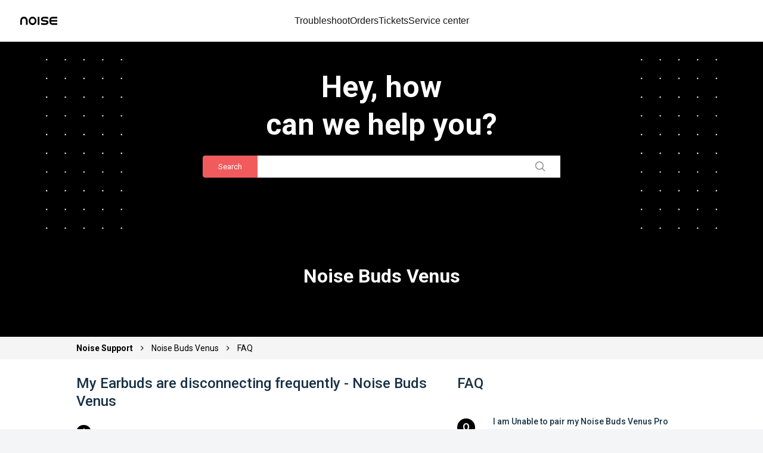

--- FILE ---
content_type: text/html; charset=utf-8
request_url: https://support.gonoise.com/support/solutions/articles/47001247326-my-earbuds-are-disconnecting-frequently
body_size: 21418
content:
<!DOCTYPE html>
       
        <!--[if lt IE 7]><html class="no-js ie6 dew-dsm-theme " lang="en" dir="ltr" data-date-format="non_us"><![endif]-->       
        <!--[if IE 7]><html class="no-js ie7 dew-dsm-theme " lang="en" dir="ltr" data-date-format="non_us"><![endif]-->       
        <!--[if IE 8]><html class="no-js ie8 dew-dsm-theme " lang="en" dir="ltr" data-date-format="non_us"><![endif]-->       
        <!--[if IE 9]><html class="no-js ie9 dew-dsm-theme " lang="en" dir="ltr" data-date-format="non_us"><![endif]-->       
        <!--[if IE 10]><html class="no-js ie10 dew-dsm-theme " lang="en" dir="ltr" data-date-format="non_us"><![endif]-->       
        <!--[if (gt IE 10)|!(IE)]><!--><html class="no-js  dew-dsm-theme " lang="en" dir="ltr" data-date-format="non_us"><!--<![endif]-->
	<head>
		
		<!-- Title for the page -->
<title class="title"> My Earbuds are disconnecting frequently - Noise Buds Venus : NOISE </title>
<link href="https://fonts.googleapis.com/css?family=Montserrat:100,200,300,400,500,600,700,800,900" rel="stylesheet">
<link href="https://fonts.googleapis.com/css2?family=Roboto:wght@100;300;400;500;700;900&amp;display=swap" rel="stylesheet">
<link rel="stylesheet" href="https://cdnjs.cloudflare.com/ajax/libs/font-awesome/4.7.0/css/font-awesome.min.css">
<script src="https://ajax.googleapis.com/ajax/libs/jquery/3.7.1/jquery.min.js"></script>

<link rel="stylesheet" href="https://maxcdn.bootstrapcdn.com/bootstrap/3.3.7/css/bootstrap.min.css">
<!-- jQuery library -->
<!-- Google Tag Manager -->
<script>(function(w,d,s,l,i){w[l]=w[l]||[];w[l].push({'gtm.start':
new Date().getTime(),event:'gtm.js'});var f=d.getElementsByTagName(s)[0],
j=d.createElement(s),dl=l!='dataLayer'?'&l='+l:'';j.async=true;j.src=
'https://www.googletagmanager.com/gtm.js?id='+i+dl;f.parentNode.insertBefore(j,f);
})(window,document,'script','dataLayer','GTM-5BCB4N2');</script>
<!-- End Google Tag Manager -->

<!-- Latest compiled JavaScript -->
<script src="https://maxcdn.bootstrapcdn.com/bootstrap/3.3.7/js/bootstrap.min.js"></script>

<script>   
 if (window.location.href.includes("47001143919-shipping-and-return-policy")){
      window.open('https://help.gonoise.com/pages/shipping-policy-and-return-policy', '_blank');
    }
    if (window.screen.width > 768) {
function myEnterFunction() {
 var img = document.getElementById('minusIcon');
    img.style.display = 'block';
    var img2 = document.getElementById('plusIcon');
    img2.style.display = 'none';
}

function myOverFunction() {
  var img1 = document.getElementById('minusIcon');
    img1.style.display = 'none';
  var img11 = document.getElementById('plusIcon');
    img11.style.display = 'block';
  var div1 = documnet.getElementByClass('smartwatch');
  div1.style.height = '265px';
}
  

  
    function myEnterFunction3() {
 var img = document.getElementById('minusIcon3');
    img.style.display = 'block';
    var img2 = document.getElementById('plusIcon3');
    img2.style.display = 'none';
}

function myOverFunction3() {
  var img1 = document.getElementById('minusIcon3');
    img1.style.display = 'none';
  var img11 = document.getElementById('plusIcon3');
    img11.style.display = 'block';
}
  }
</script>

<!-- Meta information -->


      <meta charset="utf-8" />
      <meta http-equiv="X-UA-Compatible" content="IE=edge,chrome=1" />
      <meta name="description" content= "" />
      <meta name="author" content= "Help N" />
       <meta property="og:title" content="My Earbuds are disconnecting frequently - Noise Buds Venus" />  <meta property="og:url" content="https://support.gonoise.com/support/solutions/articles/47001247326-my-earbuds-are-disconnecting-frequently-noise-buds-venus" />  <meta property="og:description" content="  Make sure your headset and the mobile device are within the 10m range to each other  Low battery level may cause the disconnection from the mobile  If the battery level is less than 5% charge the Earphones  If the battery level is more than 5% p..." />  <meta property="og:image" content="https://s3.amazonaws.com/cdn.freshdesk.com/data/helpdesk/attachments/production/47026108958/logo/n8TbH700y-AZJhKish1r4shrEpbVI6RSAw.png?X-Amz-Algorithm=AWS4-HMAC-SHA256&amp;amp;X-Amz-Credential=AKIAS6FNSMY2XLZULJPI%2F20260119%2Fus-east-1%2Fs3%2Faws4_request&amp;amp;X-Amz-Date=20260119T122733Z&amp;amp;X-Amz-Expires=604800&amp;amp;X-Amz-SignedHeaders=host&amp;amp;X-Amz-Signature=47dda96270a7517c348764adae1a09a377bb4ad44c29b38660f3b3a7862195a2" />  <meta property="og:site_name" content="NOISE" />  <meta property="og:type" content="article" />  <meta property="article:author" content="Help N" />  <meta name="twitter:title" content="My Earbuds are disconnecting frequently - Noise Buds Venus" />  <meta name="twitter:url" content="https://support.gonoise.com/support/solutions/articles/47001247326-my-earbuds-are-disconnecting-frequently-noise-buds-venus" />  <meta name="twitter:description" content="  Make sure your headset and the mobile device are within the 10m range to each other  Low battery level may cause the disconnection from the mobile  If the battery level is less than 5% charge the Earphones  If the battery level is more than 5% p..." />  <meta name="twitter:image" content="https://s3.amazonaws.com/cdn.freshdesk.com/data/helpdesk/attachments/production/47026108958/logo/n8TbH700y-AZJhKish1r4shrEpbVI6RSAw.png?X-Amz-Algorithm=AWS4-HMAC-SHA256&amp;amp;X-Amz-Credential=AKIAS6FNSMY2XLZULJPI%2F20260119%2Fus-east-1%2Fs3%2Faws4_request&amp;amp;X-Amz-Date=20260119T122733Z&amp;amp;X-Amz-Expires=604800&amp;amp;X-Amz-SignedHeaders=host&amp;amp;X-Amz-Signature=47dda96270a7517c348764adae1a09a377bb4ad44c29b38660f3b3a7862195a2" />  <meta name="twitter:card" content="summary" />  <link rel="canonical" href="https://support.gonoise.com/support/solutions/articles/47001247326-my-earbuds-are-disconnecting-frequently-noise-buds-venus" /> 


<!-- Responsive setting -->
<link rel="apple-touch-icon" href="https://s3.amazonaws.com/cdn.freshdesk.com/data/helpdesk/attachments/production/47026108982/fav_icon/8X-m32D36Puna-qm3L0x-F79iiHMrYaM4Q.png" />
        <link rel="apple-touch-icon" sizes="72x72" href="https://s3.amazonaws.com/cdn.freshdesk.com/data/helpdesk/attachments/production/47026108982/fav_icon/8X-m32D36Puna-qm3L0x-F79iiHMrYaM4Q.png" />
        <link rel="apple-touch-icon" sizes="114x114" href="https://s3.amazonaws.com/cdn.freshdesk.com/data/helpdesk/attachments/production/47026108982/fav_icon/8X-m32D36Puna-qm3L0x-F79iiHMrYaM4Q.png" />
        <link rel="apple-touch-icon" sizes="144x144" href="https://s3.amazonaws.com/cdn.freshdesk.com/data/helpdesk/attachments/production/47026108982/fav_icon/8X-m32D36Puna-qm3L0x-F79iiHMrYaM4Q.png" />
        <meta name="viewport" content="width=device-width, initial-scale=1.0, maximum-scale=5.0, user-scalable=yes" /> 
<!-- Global site tag (gtag.js) - Google Ads: AW-943577858 -->
<script async src="https://www.googletagmanager.com/gtag/js?id=AW-943577858"></script>
<script src="https://storage.googleapis.com/bik-assets/manifest/ancillaryBundle.js"></script>
<script>
  window.dataLayer = window.dataLayer || [];
  function gtag(){dataLayer.push(arguments);}
  gtag('js', new Date());

  gtag('config', 'AW-943577858');
  const referrer = document.referrer;
  console.log(referrer ,"referrer")
    if (referrer.includes('goonoise.com')) {
      window.location.replace("https://help.gonoise.com/pages/warning-suspicious-referral-detected")
    }
</script>
		
		<!-- Adding meta tag for CSRF token -->
		<meta name="csrf-param" content="authenticity_token" />
<meta name="csrf-token" content="G/XSB+3KDO0JfrAdvsZzieBIhJNSbl6rsH6f8erMisRic5/s7+jBnI4ajPmDNR942TANcUBdfZ7UOa8pwuOXrA==" />
		<!-- End meta tag for CSRF token -->
		
		<!-- Fav icon for portal -->
		<link rel='shortcut icon' href='https://s3.amazonaws.com/cdn.freshdesk.com/data/helpdesk/attachments/production/47026108982/fav_icon/8X-m32D36Puna-qm3L0x-F79iiHMrYaM4Q.png' />

		<!-- Base stylesheet -->
 
		<link rel="stylesheet" media="print" href="https://assets10.freshdesk.com/assets/cdn/portal_print-6e04b27f27ab27faab81f917d275d593fa892ce13150854024baaf983b3f4326.css" />
	  		<link rel="stylesheet" media="screen" href="https://assets2.freshdesk.com/assets/cdn/falcon_portal_utils-a58414d6bc8bc6ca4d78f5b3f76522e4970de435e68a5a2fedcda0db58f21600.css" />	

		
		<!-- Theme stylesheet -->

		<link href="/support/theme.css?v=4&amp;d=1768215158" media="screen" rel="stylesheet" type="text/css">

		<!-- Google font url if present -->
		<link href='https://fonts.googleapis.com/css?family=Source+Sans+Pro:regular,italic,600,700,700italic|Poppins:regular,600,700' rel='stylesheet' type='text/css' nonce='xGf4tjTqW1VEVFQ1+wI3mw=='>

		<!-- Including default portal based script framework at the top -->
		<script src="https://assets4.freshdesk.com/assets/cdn/portal_head_v2-d07ff5985065d4b2f2826fdbbaef7df41eb75e17b915635bf0413a6bc12fd7b7.js"></script>
		<!-- Including syntexhighlighter for portal -->
		<script src="https://assets9.freshdesk.com/assets/cdn/prism-841b9ba9ca7f9e1bc3cdfdd4583524f65913717a3ab77714a45dd2921531a402.js"></script>

		

		<!-- Access portal settings information via javascript -->
		 <script type="text/javascript">     var portal = {"language":"en","name":"NOISE","contact_info":"","current_page_name":"article_view","current_tab":"solutions","vault_service":{"url":"https://vault-service.freshworks.com/data","max_try":2,"product_name":"fd"},"current_account_id":1267070,"preferences":{"bg_color":"#f3f5f7","header_color":"#ffffff","help_center_color":"#f3f5f7","footer_color":"#183247","tab_color":"#ffffff","tab_hover_color":"#02b875","btn_background":"#f3f5f7","btn_primary_background":"#02b875","base_font":"Source Sans Pro","text_color":"#183247","headings_font":"Poppins","headings_color":"#183247","link_color":"#183247","link_color_hover":"#2753d7","input_focus_ring_color":"#02b875","non_responsive":"false"},"image_placeholders":{"spacer":"https://assets9.freshdesk.com/assets/misc/spacer.gif","profile_thumb":"https://assets7.freshdesk.com/assets/misc/profile_blank_thumb-4a7b26415585aebbd79863bd5497100b1ea52bab8df8db7a1aecae4da879fd96.jpg","profile_medium":"https://assets1.freshdesk.com/assets/misc/profile_blank_medium-1dfbfbae68bb67de0258044a99f62e94144f1cc34efeea73e3fb85fe51bc1a2c.jpg"},"falcon_portal_theme":true,"current_object_id":47001247326};     var attachment_size = 20;     var blocked_extensions = "";     var allowed_extensions = "";     var store = { 
        ticket: {},
        portalLaunchParty: {} };    store.portalLaunchParty.ticketFragmentsEnabled = false;    store.pod = "us-east-1";    store.region = "US"; </script> 


			
	</head>
	<body>
            	
		
		
		<!----///NAVBAR///----->
<div class="support-header-section">
	<div class="support-header-section__inner">
			<div class="support-header-section__logo">
  <a href="https://www.gonoise.com/" target="_blank">
    <img
      src="https://cdn.shopify.com/s/files/1/0587/5898/7944/files/Logo_568a49ca-e062-4105-b2b6-f1428543539b.png?v=1763038432"
      alt="Noise logo"
    />
  </a>
</div>
		<div class="support-header-section__navmain">
			<nav class="support-header-section__nav"> <a class="support-header-section__link" href="https://help.gonoise.com/pages/warranty-registration?_gl=1*h9gx35*_gcl_au*OTE0MzQ4MDUzLjE3NjQ4MjEyNDg.*_ga*MjI0NzQxOTQ4LjE3NjQ4MjEyNDg.*_ga_VKGVB18H4D*czE3NjQ5MTg0MzMkbzYkZzEkdDE3NjQ5MzE5NTYkajYwJGwwJGg3MjMzNDczNDE." target="_blank" rel="noopener noreferrer">Troubleshoot</a>
				<a class="support-header-section__link"
					href="https://help.gonoise.com/pages/track-your-order?_gl=1*hnnpwc*_gcl_au*MTA5NjkwMzM2My4xNzYyMjQxNjc4*_ga*ODc5Mjc0MDEyLjE3NjIyNDE2Nzg.*_ga_VKGVB18H4D*czE3NjI5MjA2NDIkbzMwJGcwJHQxNzYyOTIwNjQyJGo2MCRsMCRoMTk4MDQ0NTk3OQ.." target="_blank" rel="noopener noreferrer">Orders</a>
				<a class="support-header-section__link"
					href="https://help.gonoise.com/pages/ticket-status?_gl=1*dqb4m4*_gcl_au*MTA5NjkwMzM2My4xNzYyMjQxNjc4*_ga*ODc5Mjc0MDEyLjE3NjIyNDE2Nzg.*_ga_VKGVB18H4D*czE3NjI5MjA2NDIkbzMwJGcxJHQxNzYyOTIwNzUyJGoxOSRsMCRoMTk4MDQ0NTk3OQ.." target="_blank" rel="noopener noreferrer">Tickets</a>
				<a class="support-header-section__link"
					href="https://help.gonoise.com/pages/service-center?_gl=1*12ofd5v*_gcl_au*MTA5NjkwMzM2My4xNzYyMjQxNjc4*_ga*ODc5Mjc0MDEyLjE3NjIyNDE2Nzg.*_ga_VKGVB18H4D*czE3NjI5MjA2NDIkbzMwJGcxJHQxNzYyOTIwNzc2JGo2MCRsMCRoMTk4MDQ0NTk3OQ.." target="_blank" rel="noopener noreferrer">Service
					center</a> </nav>
		</div>
	</div>
</div>
<!--///NAVBAR////-->
<div class="page">
	
	
	<!-- Search and page links for the page -->
	
  <section class="help-center rounded-6"> 
    <img class="element-white left" src="https://cdn.shopify.com/s/files/1/0997/6284/files/Frame_1321318098.png?v=1764914306">
    <img class="element-white right" src="https://cdn.shopify.com/s/files/1/0997/6284/files/Frame_1321318098.png?v=1764914306">

    <div class="hc-search">
      <div class="hc-search-c">
        <h2 class="heading">Hey, how <br class="dw-mobile">can we help you?</h2>
        <form class="hc-search-form print--remove" autocomplete="off" action="/support/search/solutions" id="hc-search-form" data-csrf-ignore="true">
	<div class="hc-search-input">
	<label for="support-search-input" class="hide">Enter your search term here...</label>
		<input placeholder="Enter your search term here..." type="text"
			name="term" class="special" value=""
            rel="page-search" data-max-matches="10" id="support-search-input">
	</div>
	<div class="hc-search-button">
		<button class="btn btn-primary" aria-label="Search" type="submit" autocomplete="off">
			<i class="mobile-icon-search hide-tablet"></i>
			<span class="hide-in-mobile">
				Search
			</span>
		</button>
	</div>
</form>
      </div>
    </div>
  </section>
	

	<!-- Notification Messages -->
	 <div class="alert alert-with-close notice hide" id="noticeajax"></div> 

	
	<div class="">		
		<div class="product_question_wrapper product_article_wrapper" id="article-show-47001247326">
  <h2 class="heading">Noise Buds Venus</h2>
  <div class="breadcrumb_wrapper">
    <div class="breadcrumb">
      <a class="home_link" href="/support/home"> Noise Support </a>
      <span><i class="fa fa-angle-right" aria-hidden="true"></i></span>
      <a href="/support/solutions/folders/47000786557">Noise Buds Venus</a>
      <span><i class="fa fa-angle-right" aria-hidden="true"></i></span>
      <a>FAQ</a>
    </div>
  </div>

<div class="inner_wrapper">
  <div class="left_part">
    <h3 class="title">My Earbuds are disconnecting frequently - Noise Buds Venus</h3>
  <article class="article-body" id="article-body" rel="image-enlarge">
    <ul><li>Make sure your headset and the mobile device are within the 10m range to each other</li><li>Low battery level may cause the disconnection from the mobile</li><li>If the battery level is less than 5% charge the Earphones</li><li dir="ltr">If the battery level is more than 5% proceed with the next step</li></ul><p><br></p><p>Note: Visibility of the battery level is subjective and may vary brand to brand.</p><p style="box-sizing: border-box; margin-bottom: 8pt; margin-left: 0in; font-size: 15px; line-height: 16.05px; word-break: normal; overflow-wrap: break-word; color: rgb(24, 50, 71); font-weight: 400; text-align: start; text-indent: 0px; font-family: Calibri, sans-serif;">Chances are, you might have an issue with the mobile. You can check if the Earbuds is working well using a different mobile. If the issue still persists with an alternate device proceed with raising a complaint on our website.&nbsp;</p><p style="box-sizing: border-box; margin-bottom: 8pt; margin-left: 0in; font-size: 15px; line-height: 16.05px; word-break: normal; overflow-wrap: break-word; color: rgb(24, 50, 71); font-weight: 400; text-align: start; text-indent: 0px; font-family: Calibri, sans-serif;">&nbsp;</p><p style="box-sizing: border-box; margin-bottom: 8pt; margin-left: 0in; font-size: 15px; line-height: 16.05px; word-break: normal; overflow-wrap: break-word; color: rgb(24, 50, 71); font-weight: 400; text-align: start; text-indent: 0px; font-family: Calibri, sans-serif;"><strong>Check for the battery level of the headset</strong></p><p dir="ltr" style="box-sizing: border-box; margin-bottom: 8pt; margin-left: 0in; font-size: 15px; line-height: 16.05px; word-break: normal; overflow-wrap: break-word; color: rgb(24, 50, 71); font-weight: 400; text-align: start; text-indent: 0px; font-family: Calibri, sans-serif;"><br style="box-sizing: border-box;">&nbsp;- Tap and hold the Bluetooth icon on your mobile</p><p dir="ltr" style="box-sizing: border-box; margin-bottom: 8pt; margin-left: 0in; font-size: 15px; line-height: 16.05px; word-break: normal; overflow-wrap: break-word; color: rgb(24, 50, 71); font-weight: 400; text-align: start; text-indent: 0px; font-family: Calibri, sans-serif;">‑ Look for Noise Buds Venus and check the battery level<br style="box-sizing: border-box;"><br style="box-sizing: border-box;"><br style="box-sizing: border-box;"><strong>How to unpair from the mobile<br style="box-sizing: border-box;"></strong><br style="box-sizing: border-box;">&nbsp;‑ Tap and hold the Bluetooth icon on your mobile</p><p dir="ltr" style="box-sizing: border-box; margin-bottom: 8pt; margin-left: 0in; font-size: 15px; line-height: 16.05px; word-break: normal; overflow-wrap: break-word; color: rgb(24, 50, 71); font-weight: 400; text-align: start; text-indent: 0px; font-family: Calibri, sans-serif;">‑ Tap on the Noise Buds Venus&nbsp;</p><p dir="ltr" style="box-sizing: border-box; margin-bottom: 8pt; margin-left: 0in; font-size: 15px; line-height: 16.05px; word-break: normal; overflow-wrap: break-word; color: rgb(24, 50, 71); font-weight: 400; text-align: start; text-indent: 0px; font-family: Calibri, sans-serif;">‑ Forget / Delete Noise Buds Venus from paired Bluetooth devices<br style="box-sizing: border-box;"><br style="box-sizing: border-box;"><br style="box-sizing: border-box;"><strong>Pairing with a new device<br style="box-sizing: border-box;"></strong><br style="box-sizing: border-box;">1. Make sure your Noise Buds Venus is fully charged before beginning with the reset</p><p dir="ltr" style="box-sizing: border-box; margin-bottom: 8pt; margin-left: 0in; font-size: 15px; line-height: 16.05px; word-break: normal; overflow-wrap: break-word; color: rgb(24, 50, 71); font-weight: 400; text-align: start; text-indent: 0px; font-family: Calibri, sans-serif;">2. Forget / Delete Noise Buds Venus from paired Bluetooth devices</p><p style="box-sizing: border-box; margin-bottom: 8pt; margin-left: 0in; font-size: 15px; line-height: 16.05px; word-break: normal; overflow-wrap: break-word; color: rgb(24, 50, 71); font-weight: 400; text-align: start; text-indent: 0px; font-family: Calibri, sans-serif;">3. Turn off the Bluetooth of the device</p><p style="box-sizing: border-box; margin-bottom: 8pt; margin-left: 0in; font-size: 15px; line-height: 16.05px; word-break: normal; overflow-wrap: break-word; color: rgb(24, 50, 71); font-weight: 400; text-align: start; text-indent: 0px; font-family: Calibri, sans-serif;">4. Open the charging case.</p><p style="box-sizing: border-box; margin-bottom: 8pt; margin-left: 0in; font-size: 15px; line-height: 16.05px; word-break: normal; overflow-wrap: break-word; color: rgb(24, 50, 71); font-weight: 400; text-align: start; text-indent: 0px; font-family: Calibri, sans-serif;">5. Press and Hold the one-key RESET Button (inside the charging case)- Keep the ear buds inside the charging case</p><p style="box-sizing: border-box; margin-bottom: 8pt; margin-left: 0in; font-size: 15px; line-height: 16.05px; word-break: normal; overflow-wrap: break-word; color: rgb(24, 50, 71); font-weight: 400; text-align: start; text-indent: 0px; font-family: Calibri, sans-serif;">6. Press and Hold for 10 seconds till White Light Appears 5 times (it takes time)</p><p dir="ltr">7. Repeat the pairing process.</p>
  </article>
    <div class="feedback">
      <h3>Please tell us about your troubleshooting experience</h3>

      <h4>Was the information provided to you helpful?</h4>

      <div class="feedback-btn">
        <div class="success-btn">
          My Issue was resolved
          <img src="https://cdn.shopify.com/s/files/1/0997/6284/files/Like.png"/>
        </div>
        <div class="fail-btn">
          My issue still prisists
          <img src="https://cdn.shopify.com/s/files/1/0997/6284/files/Dislike.png"/>
        </div>
      </div>
    </div>
    
    <div class="feedback-success">
      <h3>Please tell us about your troubleshooting experience</h3>

      <h4>
        Great! We are happy to help you resolve your issue. For any other issues
        in the future, please visit this section.
      </h4>

      <h5>Please rate the troubleshooting experience</h5>
      
      <div class="star-div">
		<div class="star-rating">
          <span class="star" data-rating="1">☆</span>
          <span class="star" data-rating="2">☆</span>
          <span class="star" data-rating="3">☆</span>
          <span class="star" data-rating="4">☆</span>
          <span class="star" data-rating="5">☆</span>
        </div>
        <input type="hidden" name="rating" id="rating" value="0">
      </div>

      <textarea
        id="feedback-textarea"
        name="feedback"
        rows="6"
        cols="50"
        placeholder="What could have been better (optional)"
      ></textarea>
      <div class="feed-submit">Submit</div>
    </div>
    
    <div class="thankyou-text">
      <img src="https://cdn.shopify.com/s/files/1/0997/6284/files/Thank_you.png"/>
      <h3>Thank you for submitting your feedback</h3>
    </div>
    
    <div class="feedback-fail">
      <h3>Please tell us about your troubleshooting experience</h3>

      <h4>
        We are sorry to see that we could not resolve your issue. You can try the
        above steps again or raise a complaint
      </h4>
      <a target="_blank" href="https://www.gonoise.com/pages/register-your-complaint">
      	<div class="raise-complaint-btn">Raise complaint</div>
      </a>
    </div>


  </div>
    <div class="right_part">
      
      <div class="related_articles">
        <h3 class="title">FAQ</h3>
        <ul>
          
          
          <li class="ellipsis article-title">
            <span class="que_span">Q</span>
            <a href="/support/solutions/articles/47001247325-i-am-unable-to-pair-my-noise-buds-venus-pro-with-mobile-laptop-noise-buds-venus">I am Unable to pair my Noise Buds Venus Pro with Mobile/Laptop - Noise Buds Venus</a></li>
          
          
          
          
          
          <li class="ellipsis article-title">
            <span class="que_span">Q</span>
            <a href="/support/solutions/articles/47001247328-i-am-facing-low-no-sound-in-my-earbuds-noise-buds-venus">I am facing low/no sound in my Earbuds - Noise Buds Venus</a></li>
          
          
          
          <li class="ellipsis article-title">
            <span class="que_span">Q</span>
            <a href="/support/solutions/articles/47001247329-getting-low-bass-in-my-noise-buds-venus-noise-buds-venus">Getting Low Bass in my Noise Buds Venus - Noise Buds Venus</a></li>
          
          
          
          <li class="ellipsis article-title">
            <span class="que_span">Q</span>
            <a href="/support/solutions/articles/47001247332-one-of-my-earbud-is-not-working-noise-buds-venus">One of my Earbud is not working - Noise Buds Venus</a></li>
          
          
          
          <li class="ellipsis article-title">
            <span class="que_span">Q</span>
            <a href="/support/solutions/articles/47001247333-i-am-getting-distorted-sounds-in-my-earbuds-noise-buds-venus">I am getting distorted sounds in my Earbuds - Noise Buds Venus</a></li>
          
          
          
          <li class="ellipsis article-title">
            <span class="que_span">Q</span>
            <a href="/support/solutions/articles/47001247334-i-am-unable-to-charge-my-device-noise-buds-venus">I am unable to charge my device - Noise Buds Venus</a></li>
          
          
          
          <li class="ellipsis article-title">
            <span class="que_span">Q</span>
            <a href="/support/solutions/articles/47001247335-hyper-sync-issues-noise-buds-venus">Hyper Sync Issues - Noise Buds Venus</a></li>
          
          
        </ul>
        
      </div>
      
    </div>
  </div>
</div>

<script>
  document.addEventListener('DOMContentLoaded', function () {
      // Get all star elements
      const stars = document.querySelectorAll('.star');

      // Get the rating input element
      const ratingInput = document.getElementById('rating');

      // Add click event listeners to stars
      stars.forEach(star => {
        star.addEventListener('click', () => {
          const rating = parseInt(star.getAttribute('data-rating'));

          // Update the rating input value
          ratingInput.value = rating;

          // Highlight stars up to the selected rating
          highlightStars(rating);
          
          const eventData = {
            event: "support_troubleshooting_issue_rating",
            "star rating": rating
          };
          window.dataLayer = window.dataLayer || [];
          window.dataLayer.push(eventData);
            });
      });

      // Function to highlight stars up to the selected rating
      function highlightStars(selectedRating) {
        stars.forEach(star => {
          const rating = parseInt(star.getAttribute('data-rating'));
          if (rating <= selectedRating) {
            star.textContent = '★';
            star.classList.add('selected');
          } else {
            star.textContent = '☆';
            star.classList.remove('selected');
          }
        });
      }
    
    function handleSuccessButtonClick() {
      document.querySelector('.feedback').style.display = 'none';
      document.querySelector('.feedback-success').style.display = 'flex';
      const eventData = {
        event: "support_troubleshooting_issue_resolved",
      };
      window.dataLayer = window.dataLayer || [];
      window.dataLayer.push(eventData);
    }
    
    function handleFailButtonClick() {
      document.querySelector('.feedback').style.display = 'none';
      document.querySelector('.feedback-fail').style.display = 'flex';
      const eventData = {
        event: "support_troubleshooting_issue_persists",
      };
      window.dataLayer = window.dataLayer || [];
      window.dataLayer.push(eventData);
    }
    
     var inputElement = document.getElementById("feedback-textarea");
      inputElement.addEventListener("input", function() {
        if(inputElement.value.length <2){
          var dataLayerEvent = {
            event: "support_troubleshooting_issue_comment",
          };
          window.dataLayer = window.dataLayer || [];
          window.dataLayer.push(dataLayerEvent);
        }
      });
    
    function handleFeedSubmitClick() {
      document.querySelector('.feedback-success').style.display = 'none';
      document.querySelector('.thankyou-text').style.display = 'flex';
      const eventData = {
        event: "support_troubleshooting_issue_submit",
        "data feedback": inputElement.value,
      };
      const eventData1 = {
        event: "support_troubleshooting_issue_submit_thanks",
      };
      window.dataLayer = window.dataLayer || [];
      window.dataLayer.push(eventData);
      window.dataLayer.push(eventData1);
    }
    
     function handleRaiseComplaintBtnClick() {
      const eventData = {
        event: "support_troubleshooting_issue_persists_raisecomplaint",
      };
      window.dataLayer = window.dataLayer || [];
      window.dataLayer.push(eventData);
    }
    

    document.querySelector('.success-btn').addEventListener('click', handleSuccessButtonClick);
    document.querySelector('.fail-btn').addEventListener('click', handleFailButtonClick);
    document.querySelector('.feed-submit').addEventListener('click', handleFeedSubmitClick);
    document.querySelector('.raise-complaint-btn').addEventListener('click', handleRaiseComplaintBtnClick);
  });
</script>

	</div>
	
</div>


<div id="footer">
  
  <div class="footer_part_wrapper">
    <div class="line_div"></div>
    <div class="line_div_bottom"></div>
    <div class="footer_part">
      <div class="left_part">
        <div class="inner_text">
          <h3 class="title">COnnect With us</h3>
          <!--<p class="subtitle-main xs-show">Send us a message and we'll get back to you</p>-->
          <ul>
            <li><span class="icon_img"><img src="https://cdn.shopify.com/s/files/1/0997/6284/files/13_9b0c750a-d645-4a24-8059-a63fdeeed54b.png?v=1591961522"/></span><a href="mailto:help@nexxbase.com">help@nexxbase.com</a></li>
            <li><span class="icon_img"><img src="https://cdn.shopify.com/s/files/1/0997/6284/files/34.png?v=1591961522"/></span><a href="tel:02268056040">02268056040<br><p class="time">(Mon-Sat, 9:30am-6:00pm)</p></a></li>
            <li><span class="icon_img"><a href="https://www.facebook.com/gonoise/"><img src="https://cdn.shopify.com/s/files/1/0997/6284/files/f_66642db1-23c8-4378-a964-1e2744956a26.png?v=1594104529"/></a>
<a href="https://www.instagram.com/go_noise/?hl=en"><img src="https://cdn.shopify.com/s/files/1/0997/6284/files/i_0f66d6c8-0718-45fa-b891-2dbedfc56149.png?v=1594104529"/></a>
<a href="https://twitter.com/gonoise"><img src="https://cdn.shopify.com/s/files/1/0997/6284/files/t.png?v=1594104529"/></a>
<a href="https://www.youtube.com/c/Gonoise_Official"><img src="https://cdn.shopify.com/s/files/1/0997/6284/files/noun_youtube_897679.png?v=1594270108"/></a>
            </span></li>
          </ul>
        </div>
      </div>
      <div class="right_part">
        <div class="inner_text">
          <h3 class="title">Company</h3>
          
          
          
          
          
          
          
          
          
          
          
          
          
          
          

          
          
          
          
          
          
          
          
          
          
          
          
          
          
          
          
          
          
          
          
          
          
          
          
          
          
          
          
          
          
          
          
          
          
          
          
          
          
          
          
          
          
          <ul>
            <li><a href="/support/solutions/articles/47001143918-terms-and-conditions-of-use" >Terms & Conditions</a></li>
            <li><a href="/support/solutions/articles/47001143919-shipping-and-return-policy" >Shipping & Return Poilicy </a></li>
          </ul>
        </div>
      </div>
      <div class="footer_bottom_part"><p>Copyright @2019-2020 Noise. All Rights Reserved</p></div>
    </div>
    
  </div>
</div>

<script>
  window.dataLayer = window.dataLayer || [];
  jQuery(".hc-search-input label").css("display","block");
  jQuery(".hc-search-input label").removeClass("hide");
  jQuery(".hc-search-input label").html("Search");
  jQuery(".hc-search-input input").attr("placeholder","");
  jQuery('.product-faq .product_main').click(function(){
  jQuery('.overlay, .close-icon').show(); 
    if(jQuery(window).width() <= 767){
      var parent = jQuery(this).closest('.product-faq_row');
      if(jQuery(this).hasClass('active')){
        jQuery(this).removeClass('active');
        jQuery(this).find('.sub-menu').show();  
        
      }else{
        jQuery(parent).find('.sub-menu').slideUp();
        jQuery(this).find('.sub-menu').slideDown();
        jQuery(parent).find('.product_main').removeClass('active');
        jQuery(this).addClass('active');  
      }
      
    } 
  });
  
   jQuery('.close-icon').click(function(){
     jQuery('.overlay, .close-icon, .sub-menu').hide(); 
   });
  if(jQuery("#track_order_page").length > 0){
    var form='<div id="track_order_form"><input type="number" class="tracking_id" placeholder="Tracking ID" /><p class="or_text">OR</p><input type="number" class="order_id" placeholder="Order ID" ><button type="submit" class="track_order_submit_btn">TRACK</button></div>';
      jQuery("#track_order").append(form);
 }
  jQuery('.track_order_submit_btn').click(function(){
    var trackingId = jQuery(".tracking_id").val();
    var orderId = jQuery(".order_id").val();
    if ((jQuery('#trackingId').val()) && (jQuery('#orderId').val())){
      alert("Warning: Please enter only one ID to proceed");
      return false;
    }
    else if ((trackingId == "") && (orderId == "")){
      alert("Warning: Please enter any one ID to proceed");
    }
    else{
      if (jQuery('.tracking_id').val()){
        window.location.href='https://gonoise.clickpost.in/?waybill=' +trackingId+ '';
      }
      else if (jQuery('.order_id').val()){
        window.location.href='https://gonoise.clickpost.in/?order_id=' +orderId+ '';
      }
    }
  });


 var supportWidgets = [
  {
    name: "Track Your Order",
    img: "https://cdn.shopify.com/s/files/1/0997/6284/files/track_order.png?v=1589542049",
    link: "https://help.gonoise.com/pages/track-your-order?_gl=1*hnnpwc*_gcl_au*MTA5NjkwMzM2My4xNzYyMjQxNjc4*_ga*ODc5Mjc0MDEyLjE3NjIyNDE2Nzg.*_ga_VKGVB18H4D*czE3NjI5MjA2NDIkbzMwJGcwJHQxNzYyOTIwNjQyJGo2MCRsMCRoMTk4MDQ0NTk3OQ.."
  },
  {
    name: "Raise Your Complaint",
    img: "https://cdn.shopify.com/s/files/1/0997/6284/files/raise_a_complaint.png?v=1589542049",
    link: "https://help.gonoise.com/pages/complaint-registration?_gl=1*1ydbcyy*_gcl_au*MTA5NjkwMzM2My4xNzYyMjQxNjc4*_ga*ODc5Mjc0MDEyLjE3NjIyNDE2Nzg.*_ga_VKGVB18H4D*czE3NjI5MjA2NDIkbzMwJGcxJHQxNzYyOTIwNzExJGo2MCRsMCRoMTk4MDQ0NTk3OQ.."
  },
  {
    name: "Track Your Complaint",
    img: "https://cdn.shopify.com/s/files/1/0104/1101/6250/files/icon.png?v=1592809207",
    link: "https://help.gonoise.com/pages/ticket-status?_gl=1*dqb4m4*_gcl_au*MTA5NjkwMzM2My4xNzYyMjQxNjc4*_ga*ODc5Mjc0MDEyLjE3NjIyNDE2Nzg.*_ga_VKGVB18H4D*czE3NjI5MjA2NDIkbzMwJGcxJHQxNzYyOTIwNzUyJGoxOSRsMCRoMTk4MDQ0NTk3OQ.."
  },
  {
    name: "Service Center",
    img: "https://cdn.shopify.com/s/files/1/0587/5898/7944/files/Group_1321317041.png?v=1763024621",
    link: "https://help.gonoise.com/pages/service-center?_gl=1*12ofd5v*_gcl_au*MTA5NjkwMzM2My4xNzYyMjQxNjc4*_ga*ODc5Mjc0MDEyLjE3NjIyNDE2Nzg.*_ga_VKGVB18H4D*czE3NjI5MjA2NDIkbzMwJGcxJHQxNzYyOTIwNzc2JGo2MCRsMCRoMTk4MDQ0NTk3OQ.."
  },
  {
    name: "Warranty Registration",
    img: "https://cdn.shopify.com/s/files/1/0997/6284/files/warranty_registration.png?v=1589542049",
    link: "https://help.gonoise.com/pages/warranty-registration?_gl=1*13mj4cg*_gcl_au*MTA5NjkwMzM2My4xNzYyMjQxNjc4*_ga*ODc5Mjc0MDEyLjE3NjIyNDE2Nzg.*_ga_VKGVB18H4D*czE3NjI5MjA2NDIkbzMwJGcxJHQxNzYyOTIwODI2JGoxMCRsMCRoMTk4MDQ0NTk3OQ.."
  }
];

const container = document.querySelector(".support-widget-section__container");

supportWidgets.forEach(widget => {
  const card = document.createElement("a");
  card.href = widget.link;
  card.innerHTML = `
    <div class="support-widget-section__card">
      <img src="${widget.img}" alt="${widget.name}">
      <p>${widget.name.replace(" ", "<br>")}</p>
    </div>
  `;
  container.appendChild(card);
});

  
  


  
  
var troubleshootData = {
 audio: [
      {
      name: "Master Buds",
      img: "https://www.gonoise.com/cdn/shop/files/6_d8b55b2e-ae92-4067-b570-9dc108b3cdae.webp?v=1740493243",
      link: "https://noisesupport.freshdesk.com/support/solutions/categories/47000520933/folders/47000790379"
    },
    {
      name: "Air Buds pro 3",
      img: "https://cdn.shopify.com/s/files/1/0997/6284/products/Frame15_d7cd05ff-9349-4f56-a68a-d36a1f2350fe_30x.png?v=1677248599",
      link: "https://support.gonoise.com/support/solutions/folders/47000786986"
    },
    {
      name: "Air Buds 3",
      img: "https://cdn.shopify.com/s/files/1/0997/6284/products/Frame15_d7cd05ff-9349-4f56-a68a-d36a1f2350fe_30x.png?v=1677248599",
      link: "https://support.gonoise.com/support/solutions/folders/47000786971"
    },
    {
      name: "Buds VS102 Elite",
      img: "https://www.gonoise.com/cdn/shop/files/2_7d0dba68-fef9-4b93-8b23-6add58ac0b5d_30x.webp?v=1722313483",
      link: "https://support.gonoise.com/support/solutions/folders/47000789172"
    },
    {
      name: "Buds Combat Z",
      img: "https://cdn.shopify.com/s/files/1/0997/6284/products/Frame15_d7cd05ff-9349-4f56-a68a-d36a1f2350fe_30x.png?v=1677248599",
      link: "https://support.gonoise.com/support/solutions/folders/47000786798"
    },
    {
      name: "Buds VS106",
      img: "https://cdn.shopify.com/s/files/1/0997/6284/products/Frame15_d7cd05ff-9349-4f56-a68a-d36a1f2350fe_30x.png?v=1677248599",
      link: "https://support.gonoise.com/support/solutions/folders/47000786763"
    },
    {
      name: "Noise Buds VS102 Neo",
      img: "https://cdn.shopify.com/s/files/1/0997/6284/products/Frame15_d7cd05ff-9349-4f56-a68a-d36a1f2350fe_30x.png?v=1677248599",
      link: "https://support.gonoise.com/support/solutions/folders/47000786657"
    },
    {
      name: "Noise Buds VS104 Max",
      img: "https://cdn.shopify.com/s/files/1/0997/6284/products/Frame15_d7cd05ff-9349-4f56-a68a-d36a1f2350fe_30x.png?v=1677248599",
      link: "https://support.gonoise.com/support/solutions/folders/47000786621"
    },
    {
      name: "Noise Buds Venus",
      img: "https://cdn.shopify.com/s/files/1/0997/6284/products/Frame15_d7cd05ff-9349-4f56-a68a-d36a1f2350fe_30x.png?v=1677248599",
      link: "https://support.gonoise.com/support/solutions/folders/47000786557"
    },
    {
      name: "Noise Air Buds Mini 2",
      img: "https://cdn.shopify.com/s/files/1/0997/6284/products/Frame15_d7cd05ff-9349-4f56-a68a-d36a1f2350fe_30x.png?v=1677248599",
      link: "https://support.gonoise.com/support/solutions/folders/47000786450"
    },
    {
      name: "Buds Aero",
      img: "https://cdn.shopify.com/s/files/1/0997/6284/products/Frame15_d7cd05ff-9349-4f56-a68a-d36a1f2350fe_30x.png?v=1677248599",
      link: "https://support.gonoise.com/support/solutions/folders/47000786435"
    },
    {
      name: "Buds Verve",
      img: "https://cdn.shopify.com/s/files/1/0997/6284/products/Frame15_d7cd05ff-9349-4f56-a68a-d36a1f2350fe_30x.png?v=1677248599",
      link: "https://support.gonoise.com/support/solutions/folders/47000786329"
    },
    {
      name: "Buds VS103 Pro",
      img: "https://cdn.shopify.com/s/files/1/0997/6284/products/Frame15_d7cd05ff-9349-4f56-a68a-d36a1f2350fe_30x.png?v=1677248599",
      link: "https://support.gonoise.com/support/solutions/folders/47000786330"
    },
    {
      name: "Buds VS401",
      img: "https://cdn.shopify.com/s/files/1/0997/6284/products/Frame15_d7cd05ff-9349-4f56-a68a-d36a1f2350fe_30x.png?v=1677248599",
      link: "https://support.gonoise.com/support/solutions/folders/47000786250"
    },
    {
      name: "Buds Trance",
      img: "https://www.gonoise.com/cdn/shop/files/1_93cdd672-1330-4bd3-b0a2-b4a5326d3e93.jpg?v=1711007593",
      link: "https://support.gonoise.com/support/solutions/folders/47000786255"
    },
    {
      name: "Noise Blaze",
      img: "https://cdn.shopify.com/s/files/1/0997/6284/products/Frame15_d7cd05ff-9349-4f56-a68a-d36a1f2350fe_30x.png?v=1677248599",
      link: "https://support.gonoise.com/support/solutions/folders/47000785407"
    },
    {
      name: "Buds X",
      img: "https://cdn.shopify.com/s/files/1/0997/6284/products/Frame15_d7cd05ff-9349-4f56-a68a-d36a1f2350fe_30x.png?v=1677248599",
      link: "https://support.gonoise.com/support/solutions/folders/47000785393"
    },
    {
      name: "Buds VS404",
      img: "https://cdn.shopify.com/s/files/1/0997/6284/products/3.2_9dfb73bb-67de-4108-9eb6-539200f4ecb9_30x.png?v=1676009343",
      link: "https://support.gonoise.com/support/solutions/folders/47000785260"
    },
    {
      name: "Buds Connect",
      img: "https://cdn.shopify.com/s/files/1/0997/6284/products/2.2_1344b3cd-889f-4b0a-bd48-8a4c9ec04009_30x.png?v=1675314847",
      link: "https://support.gonoise.com/en/support/solutions/folders/47000785228"
    },
    {
      name: "Buds Combat",
      img: "https://cdn.shopify.com/s/files/1/0997/6284/products/Black-Combat-Carousel-500x500-1_30x.png?v=1673874381",
      link: "https://support.gonoise.com/support/solutions/folders/47000785166"
    },
    {
      name: "Air Buds 2",
      img: "http://www.gonoise.com/cdn/shop/products/Airbuds-2.1592.png?v=1671099505",
      link: "https://support.gonoise.com/support/solutions/folders/47000784630"
    },
    {
      name: "Air Buds Nano",
      img: "http://www.gonoise.com/cdn/shop/files/NanoRenders_0003_3.919.png?v=1687415905",
      link: "https://support.gonoise.com/support/solutions/folders/47000779492"
    },
    {
      name: "Noise X1 Air 2",
      img: "http://www.gonoise.com/cdn/shop/files/NanoRenders_0003_3.919.png?v=1687415905",
      link: "https://support.gonoise.com/support/solutions/folders/47000773371"
    },
    {
      name: "Buds VS 104 Pro",
      img: "http://www.gonoise.com/cdn/shop/files/22_7edbbabc-7c2c-473d-b197-56d7290c6af9.png?v=1686053072",
      link: "https://support.gonoise.com/support/solutions/folders/47000784384"
    },
    {
      name: "IntelliBuds",
      img: "https://cdn.shopify.com/s/files/1/0997/6284/products/1.2_2e66f0cc-3ac0-4d78-9508-1a0bcce11b16_30x.png?v=1665742583",
      link: "https://support.gonoise.com/support/solutions/folders/47000782864"
    },
    {
      name: "Buds VS 104",
      img: "http://www.gonoise.com/cdn/shop/files/22_7edbbabc-7c2c-473d-b197-56d7290c6af9.png?v=1686053072",
      link: "https://support.gonoise.com/support/solutions/folders/47000782864"
    },
    {
      name: "Buds VS 304",
      img: "https://cdn.shopify.com/s/files/1/0997/6284/products/1.2_a391eb9a-419e-40b5-b041-4f550eeeb932_30x.png?v=1664174615",
      link: "https://support.gonoise.com/support/solutions/folders/47000784042"
    },
    {
      name: "Noise Bare Buds",
      img: "http://www.gonoise.com/cdn/shop/products/1.2_bf381f07-e3ff-4aa5-bc5e-d1aedcec27a4.png?v=1664887170",
      link: "https://support.gonoise.com/support/solutions/folders/47000783995"
    },
    {
      name: "Air Buds Pro 2",
      img: "https://cdn.shopify.com/s/files/1/0997/6284/products/1.2_ca751812-6dc9-4c2d-a93b-dc8adde5249d_30x.png?v=1662515108",
      link: "https://support.gonoise.com/support/solutions/folders/47000783881"
    },
    {
      name: "Buds VS204",
      img: "https://cdn.shopify.com/s/files/1/0997/6284/products/1.3_4db206ec-1411-4aff-80ec-b518ba1059e3_30x.png?v=1663585798",
      link: "https://support.gonoise.com/support/solutions/folders/47000783917"
    },
    {
      name: "Noise Buds VS102 Plus",
      img: "http://www.gonoise.com/cdn/shop/files/Frame1_ad5b8e85-9e28-4cc7-a538-97e52006d539.png?v=1686029111",
      link: "https://support.gonoise.com/support/solutions/folders/47000783790"
    },
    {
      name: "Buds Prima 2",
      img: "http://www.gonoise.com/cdn/shop/files/Frame1_ad5b8e85-9e28-4cc7-a538-97e52006d539.png?v=1686029111",
      link: "http://support.gonoise.com/support/solutions/folders/47000783452"
    },
    {
      name: "Buds VS 402",
      img: "http://www.gonoise.com/cdn/shop/products/1.2_bf381f07-e3ff-4aa5-bc5e-d1aedcec27a4.png?v=1664887170",
      link: "http://support.gonoise.com/support/solutions/folders/47000783342"
    },
    {
      name: "Buds ACE",
      img: "https://cdn.shopify.com/s/files/1/0997/6284/products/final_black.3435_30x.png?v=1655378207",
      link: "http://support.gonoise.com/support/solutions/folders/47000783459"
    },
    {
      name: "Noise i1",
      img: "https://cdn.shopify.com/s/files/1/0997/6284/products/S1_57e9472f-ddeb-4b8d-b74c-2ef1bf551ab1_30x.png?v=1655378780",
      link: "http://support.gonoise.com/support/solutions/folders/47000782919"
    },
    {
      name: "Buds VS202",
      img: "https://cdn.shopify.com/s/files/1/0997/6284/files/nav-noise-buds-vs202-truly-wireless-bluetooth-earbuds.png?v=16483564209062049767",
      link: "http://support.gonoise.com/support/solutions/folders/47000781320"
    },
    {
      name: "Beads",
      img: "https://cdn.shopify.com/s/files/1/0997/6284/files/nav-noise-beads-truly-wireless-earbuds.png?v=7098531648869706595",
      link: "http://support.gonoise.com/support/solutions/folders/47000780429"
    },
    {
      name: "Noise Buds Prima",
      img: "https://cdn.shopify.com/s/files/1/0997/6284/files/nav-noise-buds-prima-truly-wireless-earbuds.png?v=3061807292324365153",
      link: "http://support.gonoise.com/support/solutions/folders/47000780286"
    },
    {
      name: "Airbuds Pro",
      img: "https://cdn.shopify.com/s/files/1/0997/6284/files/nav-noise-air-buds-plus-truly-wireless-earbuds.png?v=16504889063220530426",
      link: "http://support.gonoise.com/support/solutions/folders/47000780116"
    },
    {
      name: "Buds Smart",
      img: "https://cdn.shopify.com/s/files/1/0997/6284/files/nav-noise-buds-smart-truly-wireless-bluetooth-earbuds.png?v=1637909088",
      link: "https://support.gonoise.com/en/support/solutions/folders/47000780051"
    },
    {
      name: "Buds VS303",
      img: "https://cdn.shopify.com/s/files/1/0997/6284/files/303-tout.png?v=1631880148",
      link: "https://support.gonoise.com/en/support/solutions/folders/47000778880"
    },
    {
      name: "Buds VS102",
      img: "https://cdn.shopify.com/s/files/1/0997/6284/files/Frame_98.png?v=1629260156",
      link: "https://support.gonoise.com/support/solutions/folders/47000778344"
    },
    {
      name: "Buds VS103",
      img: "https://cdn.shopify.com/s/files/1/0997/6284/files/1-1051.png?v=1624295495",
      link: "http://support.gonoise.com/support/solutions/folders/47000778152"
    },
    {
      name: "Buds VS101 V2",
      img: "https://cdn.shopify.com/s/files/1/0997/6284/files/1-1051.png?v=1624295495",
      link: "http://support.gonoise.com/support/solutions/folders/47000778022"
    },
    {
      name: "Airbuds+",
      img: "https://cdn.shopify.com/s/files/1/0997/6284/files/nav-noise-air-buds-plus-truly-wireless-earbuds.png?v=16504889063220530426",
      link: "http://support.gonoise.com/support/solutions/folders/47000778009"
    },
    {
      name: "Buds VS101",
      img: "https://cdn.shopify.com/s/files/1/0997/6284/files/1-1051.png?v=1624295495",
      link: "http://support.gonoise.com/support/solutions/folders/47000777745"
    },
    {
      name: "Buds VS201",
      img: "https://cdn.shopify.com/s/files/1/0997/6284/files/1-1051.png?v=1624295495",
      link: "http://support.gonoise.com/support/solutions/folders/47000777560"
    },
    {
      name: "Air Buds Mini",
      img: "https://cdn.shopify.com/s/files/1/0997/6284/files/Mini-tout.png?v=1622694220",
      link: "http://support.gonoise.com/support/solutions/folders/47000777109"
    },
    {
      name: "Buds Play",
      img: "https://cdn.shopify.com/s/files/1/0997/6284/files/nav-noise-buds-play-truly-wireless-earbuds.png?v=1617169827",
      link: "https://support.gonoise.com/en/support/solutions/folders/47000776210"
    },
    {
      name: "Buds Pop",
      img: "https://cdn.shopify.com/s/files/1/0997/6284/files/nav-noise-buds-pop-truly-wireless-earbuds.png?v=1614459068",
      link: "https://support.gonoise.com/en/support/solutions/folders/47000775274"
    },
    {
      name: "Buds Solo",
      img: "https://cdn.shopify.com/s/files/1/0997/6284/files/Buds_Solo_black.png?v=1614152657",
      link: "https://support.gonoise.com/en/support/solutions/folders/47000775272"
    },
    {
      name: "Elan ENC",
      img: "https://cdn.shopify.com/s/files/1/0997/6284/files/tout_a9fff54c-46ee-4a7d-803d-e2540f9122e3.png?v=1611049180",
      link: "https://support.gonoise.com/en/support/solutions/folders/47000774664"
    },
    {
      name: "Noise Defy ANC",
      img: "https://cdn.shopify.com/s/files/1/0997/6284/files/Defy.png?v=1607059674",
      link: "https://support.gonoise.com/en/support/solutions/folders/47000773861"
    },
    {
      name: "Noise One",
      img: "https://cdn.shopify.com/s/files/1/0997/6284/files/one.png?v=1607059674",
      link: "https://support.gonoise.com/en/support/solutions/folders/47000773832"
    },
    {
      name: "Sound Master",
      img: "http://www.gonoise.com/cdn/shop/files/1-min_5b8c46d5-3018-4397-b2d2-796d833b30c1.png?v=1764310348",
      link: "https://noisesupport.freshdesk.com/a/solutions/categories/47000522107/folders/47000788514"
    },
    {
      name: "Zest 3W",
      img: "https://cdn.shopify.com/s/files/1/0997/6284/files/3W.png?v=1627462477",
      link: "https://support.gonoise.com/support/solutions/folders/47000778024"
    },
    {
      name: "Zest 5W",
      img: "https://cdn.shopify.com/s/files/1/0997/6284/files/3W.png?v=1627462477",
      link: "http://support.gonoise.com/support/solutions/folders/47000778023"
    },
    {
      name: "Noise Vibe",
      img: "https://cdn.shopify.com/s/files/1/0997/6284/files/tout_afbcc087-b7af-4355-9083-443749e8c67c.png?v=1607059705",
      link: "https://support.gonoise.com/en/support/solutions/folders/47000773890"
    },
    {
      name: "Noise Shots Neo 2",
      img: "https://cdn.shopify.com/s/files/1/0997/6284/files/tout-neo-2.png?v=1609996852",
      link: "http://support.gonoise.com/support/solutions/folders/47000774499"
    },
    {
      name: "Noise Air Buds",
      img: "https://cdn.shopify.com/s/files/1/0997/6284/files/Webp.net-resizeimage.png?v=1605698699",
      link: "http://support.gonoise.com/support/solutions/folders/47000773372"
    },
    {
      name: "NOISE SHOTS ERGO",
      img: "https://cdn.shopify.com/s/files/1/0997/6284/files/ergo_tout.png?v=1591342292",
      link: "http://support.gonoise.com/support/solutions/folders/47000769085"
    },
    {
      name: "NOISE SHOTS NUVO",
      img: "https://cdn.shopify.com/s/files/1/0997/6284/files/nuvo-dropdown-Image.png?v=1590735077",
      link: "http://support.gonoise.com/support/solutions/folders/47000769237"
    },
    {
      name: "NOISE SHOTS RUSH",
      img: "https://cdn.shopify.com/s/files/1/0997/6284/files/rush_tout.png?v=1590413604",
      link: "http://support.gonoise.com/support/solutions/folders/47000769392"
    },
    {
      name: "NOISE SHOTS X5 PRO",
      img: "https://cdn.shopify.com/s/files/1/0997/6284/files/x5_pro_tout-min.jpg?v=1588223929",
      link: "http://support.gonoise.com/support/solutions/folders/47000768367"
    },
    {
      name: "NOISE SHOTS GROOVE",
      img: "https://cdn.shopify.com/s/files/1/0997/6284/files/shots_groove_tout.png?v=1584593326",
      link: "http://support.gonoise.com/support/solutions/folders/47000769566"
    },
    {
      name: "NOISE SHOTS X-BUDS",
      img: "https://cdn.shopify.com/s/files/1/0997/6284/files/x_buds_tout.png?62291",
      link: "http://support.gonoise.com/support/solutions/folders/47000769657"
    },
    {
      name: "NOISE SHOTS XO",
      img: "https://cdn.shopify.com/s/files/1/0997/6284/files/xo-pink-tout.png?v=1579612752",
      link: "http://support.gonoise.com/support/solutions/folders/47000769660"
    },
    {
      name: "NOISE SHOTS NEO",
      img: "https://cdn.shopify.com/s/files/1/0997/6284/files/neo_toutAsset_95.png?v=1581051951",
      link: "http://support.gonoise.com/support/solutions/folders/47000769572"
    },
    {
      name: "NOISE SHOTS X3",
      img: "https://cdn.shopify.com/s/files/1/0997/6284/files/x3-tout_1.png?8372527933721944920",
      link: "http://support.gonoise.com/support/solutions/folders/47000770461"
    },
    {
      name: "NOISE SHOTS X1 AIR",
      img: "https://cdn.shopify.com/s/files/1/0997/6284/files/x1_air_tout.png?55579",
      link: "http://support.gonoise.com/support/solutions/folders/47000769658"
    },
    {
      name: "NOISE SHOTS X5 CHARGE",
      img: "https://cdn.shopify.com/s/files/1/0997/6284/files/Dropdown-Touts-X5_a2d0ef08-e850-44ce-8a43-51ef45d0df18.png?8846970726255213822",
      link: "https://support.gonoise.com/en/support/solutions/folders/47000770387"
    },
    {
      name: "NOISE SHOTS BEAT",
      img: "https://cdn.shopify.com/s/files/1/0997/6284/files/shots_beat.png?v=1598419446",
      link: "http://support.gonoise.com/support/solutions/folders/47000769652"
    },
    {
      name: "Xtreme Neckband",
      img: "https://cdn.shopify.com/s/files/1/0997/6284/products/3.1110_b281ab1e-0b2f-4a8f-91c7-0ce02e145e5f_30x.png?v=1660893516",
      link: "http://support.gonoise.com/support/solutions/folders/47000783833"
    },
    {
      name: "Flair XL",
      img: "https://cdn.shopify.com/s/files/1/0997/6284/products/2.1677_30x.png?v=1656585694",
      link: "http://support.gonoise.com/support/solutions/folders/47000783087"
    },
    {
      name: "Nerve Pro & Bravo",
      img: "https://www.gonoise.com/cdn/shop/products/allcolors.1781.png?v=1656509281",
      link: "http://support.gonoise.com/support/solutions/folders/47000782993"
    },
    {
      name: "Combat",
      img: "https://cdn.shopify.com/s/files/1/0997/6284/products/render_1_30x.png?v=1641898389",
      link: "http://support.gonoise.com/support/solutions/folders/47000780865"
    },
    {
      name: "Noise Nerve and Sense",
      img: "https://cdn.shopify.com/s/files/1/0997/6284/files/nav-noise-sense-bluetooth-neckband-earphones-with-mic.png?v=1637906314",
      link: "http://support.gonoise.com/support/solutions/folders/47000779608"
    },
    {
      name: "Flair",
      img: "https://cdn.shopify.com/s/files/1/0997/6284/files/nav-noise-flair-touch-bluetooth-wireless-neckband.png?v=1621408399",
      link: "http://support.gonoise.com/support/solutions/folders/47000776790"
    },
    {
      name: "Tune Active Plus",
      img: "https://cdn.shopify.com/s/files/1/0997/6284/files/active-plus.png?v=1607320284",
      link: "https://support.gonoise.com/en/support/solutions/folders/47000773826"
    },
    {
      name: "Tune Sport 2",
      img: "https://cdn.shopify.com/s/files/1/0997/6284/files/tune-sports-2.png?v=1607320284",
      link: "https://support.gonoise.com/en/support/solutions/folders/47000773827"
    },
    {
      name: "Tune Elite Sport",
      img: "https://cdn.shopify.com/s/files/1/0997/6284/files/Elite.png?v=1607320284",
      link: "https://support.gonoise.com/en/support/solutions/folders/47000773828"
    },
      {
      name: "TUNE LITE",
      img: "https://cdn.shopify.com/s/files/1/0997/6284/files/tune_lite_tout.png?v=1591429843",
      link: "http://support.gonoise.com/support/solutions/folders/47000769288"
    },
    {
      name: "TUNE ACTIVE",
      img: "https://cdn.shopify.com/s/files/1/0997/6284/files/tune_active_tout.png?v=1591094775",
      link: "http://support.gonoise.com/support/solutions/folders/47000769232"
    },
    {
      name: "TUNE ACTIVE PRO",
      img: "https://cdn.shopify.com/s/files/1/0997/6284/files/tune_active_tout.png?v=1591094775",
      link: "http://support.gonoise.com/support/solutions/folders/47000782651"
    },
    {
      name: "TUNE FLEX",
      img: "https://cdn.shopify.com/s/files/1/0997/6284/files/flex-tout.png?79718",
      link: "http://support.gonoise.com/support/solutions/folders/47000769655"
    },
       {
      name: "TUNE ELITE",
      img: "https://cdn.shopify.com/s/files/1/0997/6284/files/tune-elite-desktop-tout.png?30904",
      link: "http://support.gonoise.com/support/solutions/folders/47000770144"
    },
    {
      name: "TUNE SPORT",
      img: "https://cdn.shopify.com/s/files/1/0997/6284/files/tune_sport_tout_91d18bc6-6010-4699-8602-b99b9662c641.png?v=1593087035",
      link: "https://www.gonoise.com/products/noise-tune-sport-wireless-bluetooth-earphones-magnetic-earbuds-sweatproof-twilight-blue-buy-online"
    },
    {
      name: "TUNE CHARGE",
      img: "https://cdn.shopify.com/s/files/1/0997/6284/files/tune_charge_tout.png?v=1593087035",
      link: "http://support.gonoise.com/support/solutions/folders/47000769653"
    },
  ],
  wearables: [
        {
      name: "Colorfit Ore",
      img: "https://cdn.shopify.com/s/files/1/0997/6284/products/Crew-carousel-Jet-Black-2_30x.png?v=1677042067",
      link: "https://support.gonoise.com/support/solutions/folders/47000788459"
    },
    {
      name: "Noise Explorer",
      img: "https://www.gonoise.com/cdn/shop/files/1-black-Ore-Carousel_1_11zon_a16d6831-67a3-4a7a-8c0d-da6f1048076b_30x.png?v=1712375388",
      link: "https://support.gonoise.com/support/solutions/folders/47000787074"
    },
    {
      name: "Noisefit Mettalix",
      img: "https://cdn.shopify.com/s/files/1/0997/6284/products/Crew-carousel-Jet-Black-2_30x.png?v=1677042067",
      link: "https://support.gonoise.com/support/solutions/folders/47000787062"
    },
    {
      name: "Colorfit Impact",
      img: "https://cdn.shopify.com/s/files/1/0997/6284/products/Crew-carousel-Jet-Black-2_30x.png?v=1677042067",
      link: "https://support.gonoise.com/support/solutions/folders/47000786764"
    },
    {
      name: "Colorfit Canvas",
      img: "https://cdn.shopify.com/s/files/1/0997/6284/products/Crew-carousel-Jet-Black-2_30x.png?v=1677042067",
      link: "https://support.gonoise.com/support/solutions/folders/47000786712"
    },
    {
      name: "Colorfit Thrive",
      img: "https://cdn.shopify.com/s/files/1/0997/6284/products/Crew-carousel-Jet-Black-2_30x.png?v=1677042067",
      link: "https://support.gonoise.com/support/solutions/folders/47000786607"
    },
    {
      name: "Noisefit Nova",
      img: "https://cdn.shopify.com/s/files/1/0997/6284/products/Crew-carousel-Jet-Black-2_30x.png?v=1677042067",
      link: "https://support.gonoise.com/support/solutions/folders/47000786539"
    },
    {
      name: "ColorFit Spark",
      img: "https://cdn.shopify.com/s/files/1/0997/6284/products/Crew-carousel-Jet-Black-2_30x.png?v=1677042067",
      link: "https://support.gonoise.com/support/solutions/folders/47000786568"
    },
    {
      name: "Noisefit Arc",
      img: "https://cdn.shopify.com/s/files/1/0997/6284/products/Crew-carousel-Jet-Black-2_30x.png?v=1677042067",
      link: "https://support.gonoise.com/support/solutions/folders/47000786505"
    },
    {
      name: "NoiseFit Mettle",
      img: "https://cdn.shopify.com/s/files/1/0997/6284/products/Crew-carousel-Jet-Black-2_30x.png?v=1677042067",
      link: "https://support.gonoise.com/support/solutions/folders/47000786502"
    },
    {
      name: "Noisefit Twist pro",
      img: "https://cdn.shopify.com/s/files/1/0997/6284/products/Crew-carousel-Jet-Black-2_30x.png?v=1677042067",
      link: "https://support.gonoise.com/support/solutions/folders/47000786504"
    },
    {
      name: "Noisefit Halo Plus",
      img: "https://cdn.shopify.com/s/files/1/0997/6284/products/Crew-carousel-Jet-Black-2_30x.png?v=1677042067",
      link: "https://support.gonoise.com/support/solutions/folders/47000786531"
    },
    {
      name: "NoiseFit Diva",
      img: "https://cdn.shopify.com/s/files/1/0997/6284/products/Crew-carousel-Jet-Black-2_30x.png?v=1677042067",
      link: "https://support.gonoise.com/support/solutions/folders/47000786530"
    },
    {
      name: "Fuse Plus",
      img: "https://cdn.shopify.com/s/files/1/0997/6284/products/Crew-carousel-Jet-Black-2_30x.png?v=1677042067",
      link: "https://support.gonoise.com/support/solutions/folders/47000786453"
    },
    {
      name: "Colorfit Quad Call",
      img: "https://cdn.shopify.com/s/files/1/0997/6284/products/Crew-carousel-Jet-Black-2_30x.png?v=1677042067",
      link: "https://support.gonoise.com/support/solutions/folders/47000786242"
    },
    {
      name: "Vision 3",
      img: "https://cdn.shopify.com/s/files/1/0997/6284/products/Crew-carousel-Jet-Black-2_30x.png?v=1677042067",
      link: "https://support.gonoise.com/support/solutions/folders/47000786373"
    },
    {
      name: "Noisefit Crew Pro",
      img: "https://cdn.shopify.com/s/files/1/0997/6284/products/Crew-carousel-Jet-Black-2_30x.png?v=1677042067",
      link: "https://support.gonoise.com/support/solutions/folders/47000786360"
    },
    {
      name: "Colorfit Mighty",
      img: "https://cdn.shopify.com/s/files/1/0997/6284/products/Crew-carousel-Jet-Black-2_30x.png?v=1677042067",
      link: "https://support.gonoise.com/support/solutions/folders/47000786188"
    },
    {
      name: "Colorfit Pulse 3",
      img: "https://cdn.shopify.com/s/files/1/0997/6284/products/Crew-carousel-Jet-Black-2_30x.png?v=1677042067",
      link: "https://support.gonoise.com/support/solutions/folders/47000786078"
    },
    {
      name: "Colorfit Qube 2",
      img: "https://cdn.shopify.com/s/files/1/0997/6284/products/Crew-carousel-Jet-Black-2_30x.png?v=1677042067",
      link: "https://support.gonoise.com/en/support/solutions/folders/47000786128"
    },
    {
      name: "Noisefit Curve",
      img: "https://cdn.shopify.com/s/files/1/0997/6284/products/Crew-carousel-Jet-Black-2_30x.png?v=1677042067",
      link: "https://support.gonoise.com/support/solutions/folders/47000786083"
    },
    {
      name: "Colorfit Ultra 3",
      img: "https://cdn.shopify.com/s/files/1/0997/6284/products/Crew-carousel-Jet-Black-2_30x.png?v=1677042067",
      link: "https://support.gonoise.com/support/solutions/folders/47000786052"
    },
    {
      name: "Noisefit Force Plus",
      img: "https://cdn.shopify.com/s/files/1/0997/6284/products/Crew-carousel-Jet-Black-2_30x.png?v=1677042067",
      link: "https://support.gonoise.com/support/solutions/folders/47000785932"
    },
    {
      name: "ColorFit Vivid",
      img: "https://cdn.shopify.com/s/files/1/0997/6284/products/Crew-carousel-Jet-Black-2_30x.png?v=1677042067",
      link: "https://support.gonoise.com/support/solutions/folders/47000785866"
    },
    {
      name: "HRX Sprint",
      img: "https://cdn.shopify.com/s/files/1/0997/6284/products/Crew-carousel-Jet-Black-2_30x.png?v=1677042067",
      link: "https://support.gonoise.com/support/solutions/folders/47000785778"
    },
    {
      name: "Colorfit Icon 3",
      img: "https://cdn.shopify.com/s/files/1/0997/6284/products/Crew-carousel-Jet-Black-2_30x.png?v=1677042067",
      link: "https://support.gonoise.com/support/solutions/folders/47000785675"
    },
    {
      name: "Colorfit Icon 2 Vista",
      img: "https://cdn.shopify.com/s/files/1/0997/6284/products/Crew-carousel-Jet-Black-2_30x.png?v=1677042067",
      link: "https://support.gonoise.com/support/solutions/folders/47000785636"
    },
    {
      name: "Noise Scout",
      img: "https://cdn.shopify.com/s/files/1/0997/6284/products/Crew-carousel-Jet-Black-2_30x.png?v=1677042067",
      link: "https://support.gonoise.com/support/solutions/folders/47000785496"
    },
    {
      name: "HRX Bounce",
      img: "https://cdn.shopify.com/s/files/1/0997/6284/products/Crew-carousel-Jet-Black-2_30x.png?v=1677042067",
      link: "https://support.gonoise.com/support/solutions/folders/47000785479"
    },
    {
      name: "NoiseFit Crew",
      img: "https://cdn.shopify.com/s/files/1/0997/6284/products/Crew-carousel-Jet-Black-2_30x.png?v=1677042067",
      link: "https://support.gonoise.com/support/solutions/folders/47000785366"
    },
    {
      name: "NoiseFit Halo",
      img: "https://www.gonoise.com/cdn/shop/files/1_1_b18f77db-5fef-4698-9902-a48fec2b8efa.png?v=1704963291",
      link: "https://support.gonoise.com/support/solutions/folders/47000785392"
    },
    {
      name: "NoiseFit Force",
      img: "https://www.gonoise.com/cdn/shop/files/NoiseFitForce-JetBlack-1.png?v=1695122908",
      link: "https://support.gonoise.com/support/solutions/folders/47000785239"
    },
    {
      name: "Colorfit Pro 4 GPS",
      img: "https://cdn.shopify.com/s/files/1/0997/6284/products/1_e796f2c3-77d7-4afc-9362-6ae273cbd4b6_30x.png?v=1673593733",
      link: "https://support.gonoise.com/support/solutions/folders/47000785103"
    },
    {
      name: "Noise Twist",
      img: "https://cdn.shopify.com/s/files/1/0997/6284/products/Jet-Black-500x500-1_82842275-6d45-4ad4-ba2c-7705c7956c5f_30x.png?v=1673501967",
      link: "https://support.gonoise.com/support/solutions/folders/47000785067"
    },
    {
      name: "Colorfit Pro 4 Alpha",
      img: "https://cdn.shopify.com/s/files/1/0997/6284/products/1_c0e16026-ff05-4f5e-920a-2c0266011873_30x.png?v=1672140533",
      link: "https://support.gonoise.com/support/solutions/folders/47000784902"
    },
    {
      name: "Colorfit ULTRA 2",
      img: "http://www.gonoise.com/cdn/shop/products/PulseGrand01copy.png?v=1655378725",
      link: "https://support.gonoise.com/support/solutions/folders/47000780398"
    },
    {
      name: "Noisefit Evolve 3",
      img: "http://www.gonoise.com/cdn/shop/files/B-1_62a23bca-0849-43a2-a1fa-8426dac9cd54.png?v=1709293840",
      link: "https://support.gonoise.com/support/solutions/folders/47000784096"
    },
    {
      name: "Colorfit Pulse Grand/Grande",
      img: "https://cdn.shopify.com/s/files/1/0997/6284/products/PulseGrand05_30x.png?v=1655378529",
      link: "https://support.gonoise.com/support/solutions/folders/47000781260"
    },
    {
      name: "Noise Colorfit Pulse/Colorfit Beat",
      img: "https://cdn.shopify.com/s/files/1/0997/6284/products/NoisePulse1stImageNew_1_30x.png?v=1655378598",
      link: "https://support.gonoise.com/support/solutions/folders/47000778070"
    },
    {
      name: "Noise ColorFit Ultra/Ultra SE",
      img: "https://cdn.shopify.com/s/files/1/0997/6284/products/Artboard7_30x.png?v=1637578821",
      link: "https://support.gonoise.com/support/solutions/folders/47000777929"
    },
    {
      name: "Noisefit Buzz",
      img: "https://cdn.shopify.com/s/files/1/0997/6284/products/Artboard3_f5cd92bf-75e0-485b-aa8a-2f142ef93822_30x.png?v=1655378831",
      link: "https://support.gonoise.com/support/solutions/folders/47000784478"
    },
    {
      name: "Colorfit Victor",
      img: "https://cdn.shopify.com/s/files/1/0997/6284/products/1.2105_30x.png?v=1665033589",
      link: "https://support.gonoise.com/support/solutions/folders/47000784385"
    },
    {
      name: "Colorfit Caliber2",
      img: "https://cdn.shopify.com/s/files/1/0997/6284/products/1.1_2e64a7b6-14ef-4a8e-9b53-e4249995678b_30x.png?v=1664776537",
      link: "https://support.gonoise.com/en/support/solutions/folders/47000784200"
    },
    {
      name: "Pulse 2 Max",
      img: "http://www.gonoise.com/cdn/shop/products/1.5_ff788997-120a-4d9c-8b14-61eca1d973d9.png?v=1669869991",
      link: "https://support.gonoise.com/support/solutions/folders/47000783994"
    },
    {
      name: "Core 2 buzz",
      img: "https://rukminim2.flixcart.com/image/832/832/xif0q/smartwatch/z/2/h/-original-imaggat2qhbxncsn.jpeg?q=70&crop=false%202x,%20https://rukminim2.flixcart.com/image/416/416/xif0q/smartwatch/z/2/h/-original-imaggat2qhbxncsn.jpeg?q=70&crop=false%201x",
      link: "https://support.gonoise.com/support/solutions/folders/47000783989"
    },
    {
      name: "Noise Colorfit Pulse Go Buzz",
      img: "http://www.gonoise.com/cdn/shop/products/Pulse-Buzz-500x500-4.jpg?v=1668074951",
      link: "https://support.gonoise.com/support/solutions/folders/47000783864"
    },
    {
      name: "Noise X-Fit 2",
      img: "https://cdn.shopify.com/s/files/1/0997/6284/products/Artboard1_bf2a88ef-31be-4e2d-896e-b8281f557091_30x.png?v=1659353573",
      link: "https://support.gonoise.com/support/solutions/folders/47000783590"
    },
    {
      name: "Vision 2 Buzz",
      img: "https://cdn.shopify.com/s/files/1/0997/6284/products/1.1_e310105e-4080-481e-9ff5-3e71987d7a3b_30x.png?v=1662713886",
      link: "http://support.gonoise.com/support/solutions/folders/47000783892"
    },
    {
      name: "Colorfit Caliber Go",
      img: "https://cdn.shopify.com/s/files/1/0997/6284/products/1.1_165afbbc-34fc-4eeb-8f7e-c30e2bfec61d_30x.png?v=1662181675",
      link: "http://support.gonoise.com/support/solutions/folders/47000783837"
    },
    {
      name: "Noise Champ 2",
      img: "https://cdn.shopify.com/s/files/1/0997/6284/products/2.1_8f0183f1-ed03-4311-94bc-1be6ea722bfb_30x.png?v=1661923262",
      link: "http://support.gonoise.com/support/solutions/folders/47000783832"
    },
    {
      name: "Noisefit Core 2",
      img: "https://cdn.shopify.com/s/files/1/0997/6284/products/1_0d90b0ca-84e4-40a1-acfd-d01f5d4fe279_30x.png?v=1661084945",
      link: "http://support.gonoise.com/support/solutions/folders/47000783615"
    },
    {
      name: "Colorfit Ultra 2 Buzz",
      img: "http://www.gonoise.com/cdn/shop/products/Ultra2Buzz500x5003.png?v=1668076206",
      link: "https://support.gonoise.com/en/support/solutions/folders/47000783614"
    },
    {
      name: "Noise X-Fit 2z",
      img: "https://cdn.shopify.com/s/files/1/0997/6284/products/Artboard1_bf2a88ef-31be-4e2d-896e-b8281f557091_30x.png?v=1659099169",
      link: "http://support.gonoise.com/support/solutions/folders/47000783590"
    },
    {
      name: "Vision Buzz",
      img: "http://www.gonoise.com/cdn/shop/products/1.2_ddfca853-fd89-448b-9291-f290be75460d.png?v=1665568598",
      link: "http://support.gonoise.com/support/solutions/folders/47000783442"
    },
    {
      name: "Noisefit Evolve 2 Play",
      img: "https://cdn.shopify.com/s/files/1/0997/6284/products/Black1_3806338e-c756-4c25-bc61-b955a4a5df11_30x.png?v=1658490604",
      link: "http://support.gonoise.com/support/solutions/folders/47000783441"
    },
    {
      name: "Colorfit Ultra 2 LE",
      img: "https://cdn.shopify.com/s/files/1/0997/6284/products/1_8318c2b6-6b49-4fc1-8cd8-19743994b956_30x.png?v=1658407486",
      link: "http://support.gonoise.com/support/solutions/folders/47000783440"
    },
    {
      name: "Colorfit Icon 2",
      img: "https://www.gonoise.com/cdn/shop/products/Icon2-4.png?v=1681610912",
      link: "http://support.gonoise.com/support/solutions/folders/47000783257"
    },
    {
      name: "Colorfit Pulse 2",
      img: "https://cdn.shopify.com/s/files/1/0997/6284/products/image_2022_07_13T14_18_14_116Z_30x.png?v=1657764046",
      link: "http://support.gonoise.com/support/solutions/folders/47000783230"
    },
    {
      name: "Colorfit Pro 4",
      img: "https://cdn.shopify.com/s/files/1/0997/6284/products/1.1_e9e52a47-082e-44c8-9399-a9c1841a91f1.png?v=1656950870",
      link: "http://support.gonoise.com/support/solutions/folders/47000783104"
    },
    {
      name: "Colorfit Pro 4 Max",
      img: "https://cdn.shopify.com/s/files/1/0997/6284/products/1.1_e9e52a47-082e-44c8-9399-a9c1841a91f1.png?v=1656950870",
      link: "http://support.gonoise.com/support/solutions/folders/47000783105"
    },
    {
      name: "Colorfit Vision 2",
      img: "https://cdn.shopify.com/s/files/1/0997/6284/products/center_f03858dd-5494-43a4-819d-87f4c81175c2_30x.png?v=1656047411",
      link: "http://support.gonoise.com/support/solutions/folders/47000783017"
    },
    {
      name: "Colorfit Pulse Buzz",
      img: "http://www.gonoise.com/cdn/shop/products/Pulse-Buzz-500x500-4.jpg?v=1668074951",
      link: "http://support.gonoise.com/support/solutions/folders/47000782724"
    },
    {
      name: "Colorfit Ultra Buzz",
      img: "https://cdn.shopify.com/s/files/1/0997/6284/files/nav-noise-colorfit-ultra-buzz-smart-watch.png?v=6414417836230418213",
      link: "http://support.gonoise.com/support/solutions/folders/47000782274"
    },
    {
      name: "Colorfit Pro 3 Alpha",
      img: "http://www.gonoise.com/cdn/shop/products/NoiseColoFitPro3Smartwatch-1stImage_1.png?v=1627585572",
      link: "http://support.gonoise.com/support/solutions/folders/47000781761"
    },
    {
      name: "Pulse Grand",
      img: "http://www.gonoise.com/cdn/shop/products/Frame21_f336a44a-e679-4881-b751-e119c78d43ca.png?v=1668074398",
      link: "http://support.gonoise.com/support/solutions/folders/47000781260"
    },
    {
      name: "Icon Buzz",
      img: "https://cdn.shopify.com/s/files/1/0997/6284/files/nav-noise-noisefit-icon-buzz-smartwatch.png?v=9582324456870079628",
      link: "http://support.gonoise.com/support/solutions/folders/47000781090"
    },
    {
      name: "ColorFit Caliber",
      img: "https://cdn.shopify.com/s/files/1/0997/6284/files/nav-noise-colorfit-caliber-smartwatch.png?v=3104135974459745450",
      link: "http://support.gonoise.com/support/solutions/folders/47000780578"
    },
    {
      name: "Noise Champ",
      img: "https://cdn.shopify.com/s/files/1/0997/6284/products/B1_46c1e6c5-a416-4f64-b4f1-07e9f8519d8f_30x.png?v=1640002041",
      link: "http://support.gonoise.com/support/solutions/folders/47000780377"
    },
    {
      name: "ColorFit Vision",
      img: "http://www.gonoise.com/cdn/shop/files/Carousel-500x500-1_5079e67e-c1ae-48f3-bf9a-d8a4c6a57e74.png?v=1697711374",
      link: "http://support.gonoise.com/support/solutions/folders/47000780354"
    },
    {
      name: "Noisefit Evolve 2",
      img: "https://cdn.shopify.com/s/files/1/0997/6284/files/nav-noise-noisefit-evolve-2-smartwatch.png?v=5367600952348992280",
      link: "http://support.gonoise.com/support/solutions/folders/47000780292"
    },
    {
      name: "Noise X-Fit 1",
      img: "https://cdn.shopify.com/s/files/1/0997/6284/files/nav-noisefit-x-fit-1-fitness-tracker.png?v=1286793020060936119",
      link: "http://support.gonoise.com/support/solutions/folders/47000780117"
    },
    {
      name: "ColorFit Qube spO2",
      img: "https://cdn.shopify.com/s/files/1/0997/6284/files/nav-noise-colorfit-qube-smartwatch.png?v=4368111487372704778",
      link: "https://support.gonoise.com/en/support/solutions/articles/47001197487-unable-to-update"
    },
    {
      name: "ColorFit Brio",
      img: "https://cdn.shopify.com/s/files/1/0997/6284/files/nav-noise-colorfit-brio-smart-watch.png?v=9854956335554321636",
      link: "https://support.gonoise.com/en/support/solutions/articles/47001195995-unable-to-update"
    },
    {
      name: "NoiseFit Agile",
      img: "https://cdn.shopify.com/s/files/1/0997/6284/files/Agile_tout.png?v=1631532380",
      link: "https://support.gonoise.com/en/support/solutions/folders/47000778805"
    },
    {
      name: "NoiseFit Core",
      img: "https://cdn.shopify.com/s/files/1/0997/6284/files/nav-noisefit-core-smartwatch.png?v=11412343336714313801",
      link: "http://support.gonoise.com/support/solutions/folders/47000778703"
    },
    {
      name: "ColorFit Pro 3 Assist",
      img: "https://cdn.shopify.com/s/files/1/0997/6284/files/noise-colorfit-pulse-smartwatch.png?v=1627282108",
      link: "https://support.gonoise.com/support/solutions/folders/47000778177"
    },
    {
      name: "ColorFit Pulse",
      img: "https://cdn.shopify.com/s/files/1/0997/6284/files/nav-noise-colorfit-pro-3-assist-smart-watch-with-alexa-built-in.png?v=3601237780632818962",
      link: "http://support.gonoise.com/support/solutions/folders/47000778070"
    },
    {
      name: "ColorFit Ultra",
      img: "https://cdn.shopify.com/s/files/1/0997/6284/files/nav-noise-colorfit-ultra-smart-watch.png?v=1626410664",
      link: "http://support.gonoise.com/support/solutions/folders/47000777929"
    },
    {
      name: "ColorFit Qube",
      img: "https://cdn.shopify.com/s/files/1/0997/6284/files/nav-noise-colorfit-qube-smartwatch.png?v=4368111487372704778",
      link: "http://support.gonoise.com/support/solutions/folders/47000777788"
    },
    {
    name: "ColorFit Nav+",
    img: "http://www.gonoise.com/cdn/shop/products/2_719f8f74-add0-451c-92ae-d6c0b120c042.png?v=1627585431",
    link: "http://support.gonoise.com/support/solutions/folders/47000777657"
  },
  {
    name: "NoiseFit Active",
    img: "https://cdn.shopify.com/s/files/1/0997/6284/files/active_toutkkkk.png?v=1621581373",
    link: "http://support.gonoise.com/support/solutions/folders/47000776994"
  },
  {
    name: "ColorFit Pro 3",
    img: "https://cdn.shopify.com/s/files/1/0997/6284/files/colorfit_pro3_toutkkkkkkkk.png?v=1621603368",
    link: "https://support.gonoise.com/en/support/solutions/folders/47000775127"
  },
  {
    name: "ColorFit Nav",
    img: "https://cdn.shopify.com/s/files/1/0997/6284/files/colorfit_nav_tout.png?v=1598420068",
    link: "http://support.gonoise.com/support/solutions/folders/47000771128"
  },
  {
    name: "ColorFit 2",
    img: "https://cdn.shopify.com/s/files/1/0997/6284/files/colorfit2-tout_180x180.png?v=1594020268",
    link: "http://support.gonoise.com/support/solutions/folders/47000770169"
  },
  {
    name: "NoiseFit Fusion",
    img: "https://cdn.shopify.com/s/files/1/0997/6284/files/tout-fusion_1_1.png?v=1594020268",
    link: "http://support.gonoise.com/support/solutions/folders/47000769234"
  },
  {
    name: "NoiseFit Endure",
    img: "https://cdn.shopify.com/s/files/1/0997/6284/files/endure_tout_1_1.png?v=1594020268",
    link: "http://support.gonoise.com/support/solutions/folders/47000769235"
  },
  {
    name: "NoiseFit Evolve",
    img: "https://cdn.shopify.com/s/files/1/0997/6284/files/noisefit_evolve_tout_2.png?v=1594020268",
    link: "http://support.gonoise.com/support/solutions/folders/47000769266"
  },
  {
    name: "ColorFit Pro",
    img: "https://cdn.shopify.com/s/files/1/0997/6284/files/Perforated-tout_1.png?v=1594020268",
    link: "http://support.gonoise.com/support/solutions/folders/47000769565"
  },
  {
    name: "ColorFit Pro 2",
    img: "https://cdn.shopify.com/s/files/1/0997/6284/files/colorfit_pro_2_tout_1_1.png?v=1594020268",
    link: "http://support.gonoise.com/support/solutions/folders/47000769393"
  }
  ],
  accessories: [
  {
    name: "Tag 1 Smart Tracker",
    img: "https://www.gonoise.com/cdn/shop/files/11_69d9cb98-f2fc-4c2b-83d7-a11ff6b37543_30x.webp?v=1737350374",
    link: "https://noisesupport.freshdesk.com/support/solutions/categories/47000526989/folders/47000790247"
  }
  ],

  bluetoothspeakers: [
 {
    name: "Sound Master",
    img: "https://cdn.shopify.com/s/files/1/0997/6284/files/Frame1_50x.png?v=1713240725",
    link: "https://noisesupport.freshdesk.com/a/solutions/categories/47000522107/folders/47000788514"
  },
  {
    name: "Zest 3W",
    img: "https://cdn.shopify.com/s/files/1/0997/6284/files/3W.png?v=1627462477",
    link: "http://support.gonoise.com/support/solutions/folders/47000778024"
  },
  {
    name: "Zest 5W",
    img: "https://cdn.shopify.com/s/files/1/0997/6284/files/3W.png?v=1627462477",
    link: "http://support.gonoise.com/support/solutions/folders/47000778023"
  },
  {
    name: "Noise Vibe",
    img: "https://cdn.shopify.com/s/files/1/0997/6284/files/tout_afbcc087-b7af-4355-9083-443749e8c67c.png?v=1607059705",
    link: "https://support.gonoise.com/en/support/solutions/folders/47000773890"
  }
  ],
  bluetoothneckband: [
     {
    name: "Xtreme Neckband",
    img: "https://cdn.shopify.com/s/files/1/0997/6284/products/3.1110_b281ab1e-0b2f-4a8f-91c7-0ce02e145e5f_30x.png?v=1660893516",
    link: "http://support.gonoise.com/support/solutions/folders/47000783833"
  },
  {
    name: "Flair XL",
    img: "https://cdn.shopify.com/s/files/1/0997/6284/products/2.1677_30x.png?v=1656585694",
    link: "http://support.gonoise.com/support/solutions/folders/47000783087"
  },
  {
    name: "Nerve Pro & Bravo",
    img: "https://cdn.shopify.com/s/files/1/0997/6284/files/nav-noise-sense-bluetooth-neckband-earphones-with-mic.png?v=1637906314",
    link: "http://support.gonoise.com/support/solutions/folders/47000782993"
  },
  {
    name: "Combat",
    img: "//cdn.shopify.com/s/files/1/0997/6284/products/render_1_30x.png?v=1641898389",
    link: "http://support.gonoise.com/support/solutions/folders/47000780865"
  },
  {
    name: "Noise Nerve and Sense",
    img: "https://cdn.shopify.com/s/files/1/0997/6284/files/nav-noise-sense-bluetooth-neckband-earphones-with-mic.png?v=1637906314",
    link: "http://support.gonoise.com/support/solutions/folders/47000779608"
  },
  {
    name: "Flair",
    img: "https://cdn.shopify.com/s/files/1/0997/6284/files/nav-noise-flair-touch-bluetooth-wireless-neckband.png?v=1621408399",
    link: "http://support.gonoise.com/support/solutions/folders/47000776790"
  },
  {
    name: "Tune Elite Sport",
    img: "https://cdn.shopify.com/s/files/1/0997/6284/files/Elite.png?v=1607320284",
    link: "https://support.gonoise.com/en/support/solutions/folders/47000773828"
  },
  {
    name: "Tune Sport 2",
    img: "https://cdn.shopify.com/s/files/1/0997/6284/files/tune-sports-2.png?v=1607320284",
    link: "https://support.gonoise.com/en/support/solutions/folders/47000773827"
  },
  {
    name: "Tune Active Plus",
    img: "https://cdn.shopify.com/s/files/1/0997/6284/files/active-plus.png?v=1607320284",
    link: "https://support.gonoise.com/en/support/solutions/folders/47000773826"
  },
  {
    name: "TUNE LITE",
    img: "https://cdn.shopify.com/s/files/1/0997/6284/files/tune_lite_tout.png?v=1591429843",
    link: "http://support.gonoise.com/support/solutions/folders/47000769288"
  },
  {
    name: "TUNE ACTIVE",
    img: "https://cdn.shopify.com/s/files/1/0997/6284/files/tune_active_tout.png?v=1591094775",
    link: "http://support.gonoise.com/support/solutions/folders/47000769232"
  },
  {
    name: "TUNE FLEX",
    img: "https://cdn.shopify.com/s/files/1/0997/6284/files/flex-tout.png?79718",
    link: "http://support.gonoise.com/support/solutions/folders/47000769655"
  },
  {
    name: "TUNE ELITE",
    img: "https://cdn.shopify.com/s/files/1/0997/6284/files/tune-elite-desktop-tout.png?30904",
    link: "http://support.gonoise.com/support/solutions/folders/47000770144"
  },
  {
    name: "TUNE ACTIVE PRO",
    img: "https://cdn.shopify.com/s/files/1/0997/6284/files/tune_active_tout.png?v=1591094775",
    link: "http://support.gonoise.com/support/solutions/folders/47000782651"
  },
  {
    name: "TUNE SPORT",
    img: "https://cdn.shopify.com/s/files/1/0997/6284/files/tune_sport_tout_91d18bc6-6010-4699-8602-b99b9662c641.png?v=1593087035",
    link: "https://www.gonoise.com/products/noise-tune-sport-wireless-bluetooth-earphones-magnetic-earbuds-sweatproof-twilight-blue-buy-online"
  },
  {
    name: "TUNE CHARGE",
    img: "https://cdn.shopify.com/s/files/1/0997/6284/files/tune_charge_tout.png?v=1593087035",
    link: "http://support.gonoise.com/support/solutions/folders/47000769653"
  }
  ],
mobileaccessories: [
  {
    name: "Noise Defy ANC",
    img: "https://cdn.shopify.com/s/files/1/0997/6284/files/Defy.png?v=1607059674",
    link: "https://support.gonoise.com/en/support/solutions/folders/47000773861"
  },
  {
    name: "Noise One",
    img: "https://cdn.shopify.com/s/files/1/0997/6284/files/one.png?v=1607059674",
    link: "https://support.gonoise.com/en/support/solutions/folders/47000773832"
  }
]
};

function getCardKey(supportTroubleshootCard) {
  const supportTroubleshootLabel = supportTroubleshootCard
    .querySelector('.support-troubleshoot-section__label')
    .textContent.trim().toLowerCase();

  if (supportTroubleshootLabel.includes('audio')) return 'audio';
  if (supportTroubleshootLabel.includes('wearable')) return 'wearables';
  if (supportTroubleshootLabel.includes('bluetooth speakers')) return 'bluetoothspeakers';
  if (supportTroubleshootLabel.includes('bluetooth neckband')) return 'bluetoothneckband';
  if (supportTroubleshootLabel.includes('wireless headphone')) return 'mobileaccessories';
  if (supportTroubleshootLabel.includes('accessorie')) return 'accessories';
  return null;
}

function renderItems(supportTroubleshootCard, supportTroubleshootKey) {
  const supportTroubleshootList =
    supportTroubleshootCard.querySelector('.support-troubleshoot-section__dropdown-list');

  supportTroubleshootList.innerHTML = '';

  troubleshootData[supportTroubleshootKey].forEach(item => {
    supportTroubleshootList.innerHTML += `
      <div class="support-troubleshoot-section__dropdown-item">
        <a href="${item.link}" target="_blank">
          <img src="${item.img}">
          <p>${item.name}</p>
        </a>
      </div>
    `;
  });
}

function toggleTroubleshoot(supportTroubleshootBtn, event) {
  if (event) event.stopPropagation();

  const supportTroubleshootCard =
    supportTroubleshootBtn.closest('.support-troubleshoot-section__card');

  const supportTroubleshootExpanded =
    supportTroubleshootCard.querySelector('.support-troubleshoot-section__expanded');

  const supportTroubleshootKey = getCardKey(supportTroubleshootCard);

  const searchInput =
    supportTroubleshootCard.querySelector('input');

  const isClosing = supportTroubleshootCard.classList.contains('active');

  // close others
  document.querySelectorAll('.support-troubleshoot-section__card').forEach(c => {
    if (c !== supportTroubleshootCard) {
      c.classList.remove('active');
      c.querySelector('.support-troubleshoot-section__expanded').classList.remove('active');

      const input = c.querySelector('input');
      if (input) input.value = '';
    }
  });

  supportTroubleshootExpanded.classList.toggle('active');
  supportTroubleshootCard.classList.toggle('active');

  // ✅ CLEAR SEARCH WHEN CLOSING
  if (isClosing && searchInput) {
    searchInput.value = '';
  }

  if (!isClosing) {
    renderItems(supportTroubleshootCard, supportTroubleshootKey);
  }
}

function closeTroubleshoot(supportTroubleshootBtn, event) {
  if (event) event.stopPropagation();

  const supportTroubleshootCard =
    supportTroubleshootBtn.closest('.support-troubleshoot-section__card');

  const supportTroubleshootExpanded =
    supportTroubleshootCard.querySelector('.support-troubleshoot-section__expanded');

  const searchInput =
    supportTroubleshootCard.querySelector('input');

  supportTroubleshootExpanded.classList.remove('active');
  supportTroubleshootCard.classList.remove('active');

  if (searchInput) searchInput.value = '';
}

function filterDropdown(supportTroubleshootInput) {
  const supportTroubleshootCard =
    supportTroubleshootInput.closest('.support-troubleshoot-section__card');

  const supportTroubleshootKey = getCardKey(supportTroubleshootCard);

  const supportTroubleshootList =
    supportTroubleshootCard.querySelector('.support-troubleshoot-section__dropdown-list');

  const query = supportTroubleshootInput.value.toLowerCase();

  const filteredItems = troubleshootData[supportTroubleshootKey].filter(item =>
    item.name.toLowerCase().includes(query)
  );

  supportTroubleshootList.innerHTML = '';

  filteredItems.forEach(item => {
    supportTroubleshootList.innerHTML += `
      <div class="support-troubleshoot-section__dropdown-item">
        <a href="${item.link}" target="_blank">
          <img src="${item.img}">
          <p>${item.name}</p>
        </a>
      </div>
    `;
  });

  if (filteredItems.length === 0) {
    supportTroubleshootList.innerHTML = `<p class="no-result">No results found</p>`;
  }
}

document.addEventListener('click', (event) => {
  if (event.target.closest('.support-troubleshoot-section__card')) return;

  document.querySelectorAll('.support-troubleshoot-section__card').forEach(card => {
    card.classList.remove('active');
    card.querySelector('.support-troubleshoot-section__expanded').classList.remove('active');

    const input = card.querySelector('input');
    if (input) input.value = '';
  });
});



var supportEnquiries = [
  {
    title: "Become an affiliate",
    img: "https://cdn.shopify.com/s/files/1/0587/5898/7944/files/material-symbols_person-play-outline-rounded.png?v=1762756499",
    link: "https://help.gonoise.com/pages/become-an-affiliate"
  },
  {
    title: "Frequently asked questions",
    img: "https://cdn.shopify.com/s/files/1/0587/5898/7944/files/icon-park-solid_list-one.png?v=1762756499",
    link: "https://support.gonoise.com/support/solutions/folders/47000580926"
  },
  {
    title: "Corporate Enquiries",
    img: "https://cdn.shopify.com/s/files/1/0587/5898/7944/files/streamline-ultimate_corporate-social-media.png?v=1762756499",
    link: "https://help.gonoise.com/pages/corporate-enquiry"
  }
];

const enquiriesContainer = document.querySelector(".support-enquiries-section-cards");

supportEnquiries.forEach(item => {
  const card = document.createElement("a");
  card.href = item.link;
  card.innerHTML = `
    <div class="support-enquiries-section-card">
      <img src="${item.img}" alt="${item.title}" class="support-enquiries-section-card-img" />
      <h3 class="support-enquiries-section-card-text">${item.title}</h3>
    </div>
  `;
  enquiriesContainer.appendChild(card);
});
  

</script>
   


<script>
document.addEventListener("DOMContentLoaded", function() {
  var inputElement = document.getElementById("support-search-input");
  var searchButton = document.querySelector(".hc-search-button");
  inputElement.addEventListener("focus", function() {
    var dataLayerEvent = {
      event: "support_troubleshooting",
    };
    window.dataLayer = window.dataLayer || [];
    window.dataLayer.push(dataLayerEvent);
  });
  
  inputElement.addEventListener("input", function() {
    if(inputElement.value.length < 2){
       var dataLayerEvent = {
          event: "support_troubleshooting_search_typetext",
        };
        window.dataLayer = window.dataLayer || [];
        window.dataLayer.push(dataLayerEvent);
    }
  });
  
  if (searchButton) {
    searchButton.addEventListener("click", function() {
      var inputValue = inputElement.value;
      var dataLayerEvent = {
        event: "support_troubleshooting_search_submit",
        "data feedback": inputValue
      };
      window.dataLayer = window.dataLayer || [];
      window.dataLayer.push(dataLayerEvent);
    });
  }
  
  inputElement.addEventListener("keydown", function(event) {
    if (event.key === "Enter") {
      var inputValue = inputElement.value;
      var dataLayerEvent = {
        event: "support_troubleshooting_search_submit",
        "data feedback": inputValue
      };
      window.dataLayer = window.dataLayer || [];
      window.dataLayer.push(dataLayerEvent);
    }
  });
});
</script>



			<script src="https://assets6.freshdesk.com/assets/cdn/portal_bottom-0fe88ce7f44d512c644a48fda3390ae66247caeea647e04d017015099f25db87.js"></script>

		<script src="https://assets6.freshdesk.com/assets/cdn/redactor-642f8cbfacb4c2762350a557838bbfaadec878d0d24e9a0d8dfe90b2533f0e5d.js"></script> 
		<script src="https://assets4.freshdesk.com/assets/cdn/lang/en-4a75f878b88f0e355c2d9c4c8856e16e0e8e74807c9787aaba7ef13f18c8d691.js"></script>
		<!-- for i18n-js translations -->
  		<script src="https://assets2.freshdesk.com/assets/cdn/i18n/portal/en-7dc3290616af9ea64cf8f4a01e81b2013d3f08333acedba4871235237937ee05.js"></script>
		<!-- Including default portal based script at the bottom -->
		<script nonce="xGf4tjTqW1VEVFQ1+wI3mw==">
//<![CDATA[
	
	jQuery(document).ready(function() {
					
		// Setting the locale for moment js
		moment.lang('en');

		var validation_meassages = {"required":"This field is required.","remote":"Please fix this field.","email":"Please enter a valid email address.","url":"Please enter a valid URL.","date":"Please enter a valid date.","dateISO":"Please enter a valid date ( ISO ).","number":"Please enter a valid number.","digits":"Please enter only digits.","creditcard":"Please enter a valid credit card number.","equalTo":"Please enter the same value again.","two_decimal_place_warning":"Value cannot have more than 2 decimal digits","select2_minimum_limit":"Please type %{char_count} or more letters","select2_maximum_limit":"You can only select %{limit} %{container}","maxlength":"Please enter no more than {0} characters.","minlength":"Please enter at least {0} characters.","rangelength":"Please enter a value between {0} and {1} characters long.","range":"Please enter a value between {0} and {1}.","max":"Please enter a value less than or equal to {0}.","min":"Please enter a value greater than or equal to {0}.","select2_maximum_limit_jq":"You can only select {0} {1}","facebook_limit_exceed":"Your Facebook reply was over 8000 characters. You'll have to be more clever.","messenger_limit_exceeded":"Oops! You have exceeded Messenger Platform's character limit. Please modify your response.","not_equal_to":"This element should not be equal to","email_address_invalid":"One or more email addresses are invalid.","twitter_limit_exceed":"Oops! You have exceeded Twitter's character limit. You'll have to modify your response.","password_does_not_match":"The passwords don't match. Please try again.","valid_hours":"Please enter a valid hours.","reply_limit_exceed":"Your reply was over 2000 characters. You'll have to be more clever.","url_format":"Invalid URL format","url_without_slash":"Please enter a valid URL without '/'","link_back_url":"Please enter a valid linkback URL","requester_validation":"Please enter a valid requester details or <a href=\"#\" id=\"add_requester_btn_proxy\">add new requester.</a>","agent_validation":"Please enter valid agent details","email_or_phone":"Please enter a Email or Phone Number","upload_mb_limit":"Upload exceeds the available 15MB limit","invalid_image":"Invalid image format","atleast_one_role":"At least one role is required for the agent","invalid_time":"Invalid time.","remote_fail":"Remote validation failed","trim_spaces":"Auto trim of leading & trailing whitespace","hex_color_invalid":"Please enter a valid hex color value.","name_duplication":"The name already exists.","invalid_value":"Invalid value","invalid_regex":"Invalid Regular Expression","same_folder":"Cannot move to the same folder.","maxlength_255":"Please enter less than 255 characters","decimal_digit_valid":"Value cannot have more than 2 decimal digits","atleast_one_field":"Please fill at least {0} of these fields.","atleast_one_portal":"Select atleast one portal.","custom_header":"Please type custom header in the format -  header : value","same_password":"Should be same as Password","select2_no_match":"No matching %{container} found","integration_no_match":"no matching data...","time":"Please enter a valid time","valid_contact":"Please add a valid contact","field_invalid":"This field is invalid","select_atleast_one":"Select at least one option.","ember_method_name_reserved":"This name is reserved and cannot be used. Please choose a different name."}	

		jQuery.extend(jQuery.validator.messages, validation_meassages );


		jQuery(".call_duration").each(function () {
			var format,time;
			if (jQuery(this).data("time") === undefined) { return; }
			if(jQuery(this).hasClass('freshcaller')){ return; }
			time = jQuery(this).data("time");
			if (time>=3600) {
			 format = "hh:mm:ss";
			} else {
				format = "mm:ss";
			}
			jQuery(this).html(time.toTime(format));
		});
	});

	// Shortcuts variables
	var Shortcuts = {"global":{"help":"?","save":"mod+return","cancel":"esc","search":"/","status_dialog":"mod+alt+return","save_cuctomization":"mod+shift+s"},"app_nav":{"dashboard":"g d","tickets":"g t","social":"g e","solutions":"g s","forums":"g f","customers":"g c","reports":"g r","admin":"g a","ticket_new":"g n","compose_email":"g m"},"pagination":{"previous":"alt+left","next":"alt+right","alt_previous":"j","alt_next":"k"},"ticket_list":{"ticket_show":"return","select":"x","select_all":"shift+x","search_view":"v","show_description":"space","unwatch":"w","delete":"#","pickup":"@","spam":"!","close":"~","silent_close":"alt+shift+`","undo":"z","reply":"r","forward":"f","add_note":"n","scenario":"s"},"ticket_detail":{"toggle_watcher":"w","reply":"r","forward":"f","add_note":"n","close":"~","silent_close":"alt+shift+`","add_time":"m","spam":"!","delete":"#","show_activities_toggle":"}","properties":"p","expand":"]","undo":"z","select_watcher":"shift+w","go_to_next":["j","down"],"go_to_previous":["k","up"],"scenario":"s","pickup":"@","collaboration":"d"},"social_stream":{"search":"s","go_to_next":["j","down"],"go_to_previous":["k","up"],"open_stream":["space","return"],"close":"esc","reply":"r","retweet":"shift+r"},"portal_customizations":{"preview":"mod+shift+p"},"discussions":{"toggle_following":"w","add_follower":"shift+w","reply_topic":"r"}};
	
	// Date formats
	var DATE_FORMATS = {"non_us":{"moment_date_with_week":"ddd, D MMM, YYYY","datepicker":"d M, yy","datepicker_escaped":"d M yy","datepicker_full_date":"D, d M, yy","mediumDate":"d MMM, yyyy"},"us":{"moment_date_with_week":"ddd, MMM D, YYYY","datepicker":"M d, yy","datepicker_escaped":"M d yy","datepicker_full_date":"D, M d, yy","mediumDate":"MMM d, yyyy"}};

	var lang = { 
		loadingText: "Please Wait...",
		viewAllTickets: "View all tickets"
	};


//]]>
</script> 

		

		<img src='/support/solutions/articles/47001247326-my-earbuds-are-disconnecting-frequently-noise-buds-venus/hit' alt='Article views count' aria-hidden='true'/>
		<script type="text/javascript">
     		I18n.defaultLocale = "en";
     		I18n.locale = "en";
		</script>
			
    	


		<!-- Include dynamic input field script for signup and profile pages (Mint theme) -->

	</body>
</html>
